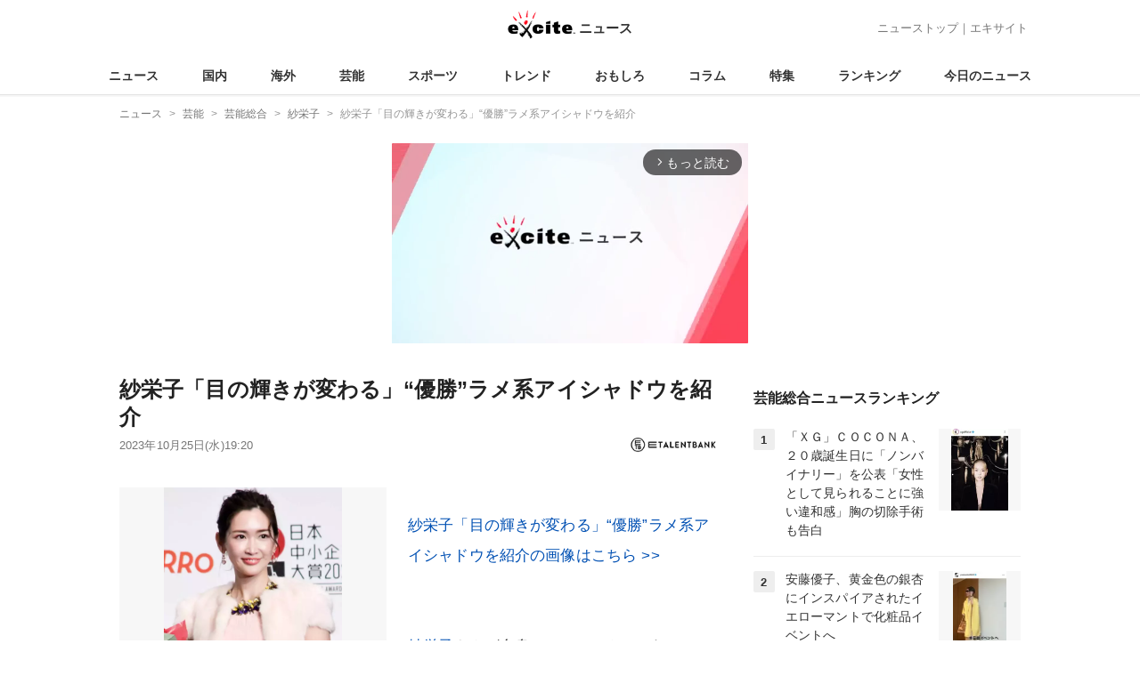

--- FILE ---
content_type: text/html; charset=UTF-8
request_url: https://www.excite.co.jp/news/article/E_talentbank_458745/
body_size: 27738
content:
<!DOCTYPE html>
<html lang="ja">
    <head>
        <meta charset="utf-8">
    <meta name="viewport" content="width=device-width">
<meta name="google-site-verification" content="REPvQprbgdR7hZqw1hpgcPQhLrwAoTScLLRLMp7-GGU" />
<link rel="apple-touch-icon" href="//s.eximg.jp/exnews/a/img/apple-touch-icon.png">
<link rel="icon" href="//s.eximg.jp/extop/img/lep.png" type="image/png">
<title>紗栄子「目の輝きが変わる」“優勝”ラメ系アイシャドウを紹介 (2023年10月25日) - エキサイトニュース</title>
    <meta name="description" content="紗栄子さんが自身のYouTubeチャンネルに『【購入品紹介】アットコスメの優勝コスメ発表』の動画を投稿。使用感のレビューを交えながら、購入したコスメを教えてくれました！中には紗栄子さんが使用感を褒める..."/>
    <meta name="keywords" content="紗栄子" />
    <meta name="news_keywords" content="紗栄子"/>
<link rel="canonical" href="https://www.excite.co.jp/news/article/E_talentbank_458745/"/>
    <meta name="exad" content="in_article" />
<meta name="referrer" content="origin" />
<meta property="fb:app_id" content="242604012520302" />
    <meta name="category" content="entertainment" />

    <meta name="rich-contents" content="3"/>

    <meta name="thumbnail" content="https://s.eximg.jp/exnews/feed/E_talentbank/50/E_talentbank_458745/E_talentbank_458745_1.jpg" />
        <meta property="og:title" content="紗栄子「目の輝きが変わる」“優勝”ラメ系アイシャドウを紹介 (2023年10月25日) - エキサイトニュース" />
    <meta property="og:description" content="紗栄子さんが自身のYouTubeチャンネルに『【購入品紹介】アットコスメの優勝コスメ発表』の動画を投稿。使用感のレビューを交えながら、購入したコスメを教えてくれました！中には紗栄子さんが使用感を褒める..." />
    <meta property="og:url" content="https://www.excite.co.jp/news/article/E_talentbank_458745/">
    <meta property="og:type" content="article" />
    <meta property="og:site_name" content="エキサイトニュース" />
            <meta property="og:image" content="https://s.eximg.jp/exnews/feed/E_talentbank/50/E_talentbank_458745/E_talentbank_458745_1.jpg" />
            <meta name="contents-type" content="news-text" >
    <meta name="contents-category" content="news-entertainment" >
    <meta name="contents-tag" content="news-WHOMEE news-フーミー news-紗栄子" >
        <meta name="twitter:card" content="summary_large_image"/>
    <meta name="twitter:site" content="@ExciteJapan"/>
    <meta name="twitter:title" content="紗栄子「目の輝きが変わる」“優勝”ラメ系アイシャドウを紹介 (2023年10月25日) - エキサイトニュース">
    <meta name="twitter:description" content="紗栄子さんが自身のYouTubeチャンネルに『【購入品紹介】アットコスメの優勝コスメ発表』の動画を投稿。使用感のレビューを交えながら、購入したコスメを教えてくれました！中には紗栄子さんが使用感を褒める...">
            <meta name="twitter:image" content="https://s.eximg.jp/exnews/feed/E_talentbank/50/E_talentbank_458745/E_talentbank_458745_1.jpg">
            <meta name="contents-current-page" content="1">
        <!-- Tagsmith, v1.0.0 -->
<script>
    (function(b,d){var e=[["test1",.05,.1],["test2",.15,.2],["test3",.25,.3],["test4",.35,.4],["test5",.45,.5],["test6",.533,.566,.599],["test7",.632,.665,.698],["test8",.732,.766,.8],["test9",.825,.85,.875,.9],["test10",.925,.95,.975,1]],g=function(){var c=parseFloat(localStorage.getItem("__tagsmith_ab_factor"));if(isNaN(c)||0>c||1<=c)c=Math.random(),localStorage.setItem("__tagsmith_ab_factor",c.toString());for(var a=0;a<e.length;a++)for(var k=e[a][0],f=1;f<e[a].length;f++)if(c<e[a][f])return k+"_"+
        (1===f?"con":"exp"+(f-1));return null}(),h={};b[d]=b[d]||{};b[d].userVariant=function(){return g};b[d].enable=function(c,a){if("all"===a)return!0;if(a.lastIndexOf("_con")+4===a.length||h[a])return!1;h[a]=c;return g===a};b[d].getLogger=function(c,a){return!1};b[d].__debug=function(){return{AB_CONF:e}};b.googletag=b.googletag||{cmd:[]};b.googletag.cmd.unshift(function(){g&&b.googletag.pubads().setTargeting("tagsmith_ab_variant",g)})})(window,"__tagsmith");
</script>
<!-- End Tagsmith -->
        <script>
    window.dataLayer = window.dataLayer || [];
    function gtag(){dataLayer.push(arguments);}
    gtag('js', new Date());

    var ga4Params = {"content_group2":"entertainment-topic","content_group3":"entertainment","content_group4":"E_talentbank"};
    gtag('config', 'G-5H14MZXLYX', ga4Params);
</script>
   
    <script async src="https://www.googletagmanager.com/gtag/js?id=UA-400370-108"></script>
    <script>
        window.dataLayer = window.dataLayer || [];
        function gtag(){dataLayer.push(arguments);}
        gtag('js', new Date());
                    gtag('set', {"content_group2":"entertainment-topic","content_group3":"entertainment","content_group4":"E_talentbank"});
                        gtag('config', 'UA-400370-108', {
            'custom_map': {
                'dimension3' : 'getNewsDate',
                'dimension4' : 'getNewsCode',
            },
            'getNewsDate' : '2023-10-25',
            'getNewsCode' : 'E_talentbank_458745',
        });
            </script>
        <!-- Google Tag Manager -->
<script>(function(w,d,s,l,i){w[l]=w[l]||[];w[l].push({'gtm.start':
new Date().getTime(),event:'gtm.js'});var f=d.getElementsByTagName(s)[0],
j=d.createElement(s),dl=l!='dataLayer'?'&l='+l:'';j.async=true;j.src=
'https://www.googletagmanager.com/gtm.js?id='+i+dl;f.parentNode.insertBefore(j,f);
})(window,document,'script','dataLayer','GTM-WMQ82P6');</script>
<!-- End Google Tag Manager -->

<!-- Google Tag Manager -->
<script>(function(w,d,s,l,i){w[l]=w[l]||[];w[l].push({'gtm.start':
            new Date().getTime(),event:'gtm.js'});var f=d.getElementsByTagName(s)[0],
        j=d.createElement(s),dl=l!='dataLayer'?'&l='+l:'';j.async=true;j.src=
        'https://www.googletagmanager.com/gtm.js?id='+i+dl;f.parentNode.insertBefore(j,f);
    })(window,document,'script','dataLayer','GTM-WW23MQQP');</script>
<!-- End Google Tag Manager -->
                <script type="text/javascript" async="async" src="//widgets.outbrain.com/outbrain.js"></script>
        <script type="text/javascript" charset="utf-8" async
            src="https://api.popin.cc/searchbox/excite_new_news.js"></script>
        <link rel="stylesheet" href="/news/css/app-pc.css?id=874c8781c371b3fc66e6">
        <script>var googletag=googletag||{};googletag.cmd=googletag.cmd||[];</script>

<script src="https://image.excite.co.jp/jp/ox/gpt/display/pc/news/pc_news_interstitial.js"></script>
    <script src="//image.excite.co.jp/jp/ox/gpt/pc_news.js"></script>
<style>
    .ad-aside-billboard {
        height: auto;
        min-height: 180px;
        margin: 10px 0;
        text-align: center;
        display: -webkit-flex;
        display: flex;
        flex-direction: column;
        justify-content: center;
        align-items: center;
    }
    .ad-aside-rectangle,
    .ad-aside-pc-billboard {
        min-height: 280px;
    }
    .ad-aside-pc-billboard {
        height: 250px;
        min-height: 250px;
        margin: 7px 0;
    }
    .ad-aside-infeed {
        min-height: 124px;
    }
    .ad-aside-rec,
    .ad-aside-inarticle {
        display: -webkit-flex;
        display: flex;
        -webkit-justify-content: space-evenly;
        justify-content: space-evenly;
        align-items: center;
        width: 100%;
        min-height: 280px;
    }
    .ad-aside-recommend-widget {
        min-height: 410px;
    }
    .col-1 .ad-aside-infeed,
    .col-2 .ad-aside-infeed {
        min-height: inherit;
        max-height: inherit;
    }
    .ad-aside-white-infeed {
        min-height: 85px;
        border-top: 1px solid #efefef;
    }
    .ad-aside-white-infeed + .ad-aside-white-infeed {
        border-top: none;
    }
    @media  screen and (min-width:480px){
        .ad-aside-white-infeed .gpt_pc_news_top_white_infeed {
            height: 124px;
        }
        .ad-aside-white-infeed .gpt_pc_news_white_infeed {
            height: 113px;
        }
    }
    #gpt_pc_news_footer_overlay {
        position: fixed;
        bottom: 0;
        left: 0;
        right: 0;
        z-index: 100;
        overflow: hidden;
        background-color: #fff;
        border-top: 1px solid #d6dee5;
        width: 100%;
        height: 90px;
    }
</style>
                <script src="https://unpkg.com/htmx.org@1.9.0"></script>
    </head>
    <body>
                        <header class="header">
    <div class="header-nav">
        <div class="logo-wrap">
                            
                <a href="https://www.excite.co.jp/news/"><span class="logo">エキサイト</span><span class="logo-sub">ニュース</span></a>
                    </div>
        <div class="nav-header">
            <a href="https://www.excite.co.jp/news/">ニューストップ</a>｜<a href="/">エキサイト</a>
        </div>
    </div>
    <nav class="global-nav">
        <ul>
                                                <li><a href="https://www.excite.co.jp/news/">ニュース</a></li>
                                                                <li><a href="https://www.excite.co.jp/news/domestic-topic/">国内</a></li>
                                                                <li><a href="https://www.excite.co.jp/news/world-topic/">海外</a></li>
                                                                <li><a href="https://www.excite.co.jp/news/entertainment-topic/">芸能</a></li>
                                                                <li><a href="https://www.excite.co.jp/news/sports-topic/">スポーツ</a></li>
                                                                <li><a href="https://www.excite.co.jp/news/trend-topic/">トレンド</a></li>
                                                                <li><a href="https://www.excite.co.jp/news/omoshiro-topic/">おもしろ</a></li>
                                                                <li><a href="https://www.excite.co.jp/news/column-topic/">コラム</a></li>
                                                                <li><a href="https://www.excite.co.jp/news/feature/">特集</a></li>
                                                                <li><a href="https://www.excite.co.jp/news/view-ranking/">ランキング</a></li>
                                                                <li><a href="https://www.excite.co.jp/news/today/">今日のニュース</a></li>
                                    </ul>
    </nav>
    </header>
        <!-- Google Tag Manager (noscript) -->
<noscript><iframe src="https://www.googletagmanager.com/ns.html?id=GTM-WMQ82P6"
height="0" width="0" style="display:none;visibility:hidden"></iframe></noscript>
<!-- End Google Tag Manager (noscript) -->

<!-- Google Tag Manager (noscript) -->
<noscript><iframe src="https://www.googletagmanager.com/ns.html?id=GTM-WW23MQQP"
                  height="0" width="0" style="display:none;visibility:hidden"></iframe></noscript>
<!-- End Google Tag Manager (noscript) -->
        <div class="contents">
            <nav class="breadcrumb" aria-label="breadcrumb">
    <ol class="breadcrumb-list" itemscope itemtype="http://schema.org/BreadcrumbList">
                                    <li itemprop="itemListElement" itemscope itemtype="http://schema.org/ListItem"><a itemprop="item" href="https://www.excite.co.jp/news/"><span itemprop="name">ニュース</span></a><meta itemprop="position" content="1"></li>
                                                            <li itemprop="itemListElement" itemscope itemtype="http://schema.org/ListItem"><a itemprop="item" href="https://www.excite.co.jp/news/entertainment-topic/"><span itemprop="name">芸能</span></a><meta itemprop="position" content="2"></li>
                                                            <li itemprop="itemListElement" itemscope itemtype="http://schema.org/ListItem"><a itemprop="item" href="https://www.excite.co.jp/news/entertainment/"><span itemprop="name">芸能総合</span></a><meta itemprop="position" content="3"></li>
                                                            <li itemprop="itemListElement" itemscope itemtype="http://schema.org/ListItem"><a itemprop="item" href="https://www.excite.co.jp/news/entertainment/tag/%E7%B4%97%E6%A0%84%E5%AD%90/"><span itemprop="name">紗栄子</span></a><meta itemprop="position" content="4"></li>
                                                                        <li itemprop="itemListElement" itemscope itemtype="http://schema.org/ListItem"><span itemprop="name">紗栄子「目の輝きが変わる」“優勝”ラメ系アイシャドウを紹介</span><meta itemprop="position" content="5"></li>
                        </ol>
</nav>
                        <div class="header-extra">
                                <div class="ad-aside-pc-billboard">
                <div id="gpt_pc_news_banner"></div>
                </div>
                            </div>
                        <div class="main-contents">
                <main>
                    
        <div class="article">
            <div class="article-header">
            <h1 class="article-title">紗栄子「目の輝きが変わる」“優勝”ラメ系アイシャドウを紹介</h1>
            <div class="article-info">
                                
                                            <a href="https://e-talentbank.co.jp/" target="_blank"
                            rel="noopener noreferrer"                            class="source-media">
                            
                            <img src="https://s.eximg.jp/exnews/logo/etb_logo_130.png" alt="イータレントバンク" class="source-logo" width="100" height="25">
                        </a>
                                                    <div class="article-status">
                    <div class="article-date">
                        
                                                <time datetime="2023-10-25T19:20:00+09:00" itemprop="datePublished">2023年10月25日(水)19:20</time>
                    </div>
                </div>
            </div>
                    </div>
        
                <div class="article-body">
            
                            <div class="box-img">
                    <figure class="article-img">
                                                    <div class="article-img__block">
                                <img src="//imgc.eximg.jp/i=https%253A%252F%252Fs.eximg.jp%252Fexnews%252Ffeed%252FE_talentbank%252F50%252FE_talentbank_458745%252FE_talentbank_458745_1.jpg,zoom=600,quality=70,type=webp" width="300" height="200" alt="紗栄子「目の輝きが変わる」“優勝”ラメ系アイシャドウを紹介" class="article-image"  />
                            </div>
                            <div class="img-caption"><span></span></div>
                                            </figure>
                </div>
            
            
            
            <div class="story ">
                <script src="/news/js/first-page-link.js" defer></script>
                                    <br /><p><div class="story-thumbnail-link__wrapper"><a class="story-thumbnail-link" target="_blank" href="//imgc.eximg.jp/i=https%253A%252F%252Fs.eximg.jp%252Fexnews%252Ffeed%252FE_talentbank%252F50%252FE_talentbank_458745%252FE_talentbank_458745_1.jpg,quality=70,type=jpg">紗栄子「目の輝きが変わる」“優勝”ラメ系アイシャドウを紹介の画像はこちら &gt;&gt;</a></div></p><br /><br /><p><a href="https://www.excite.co.jp/news/entertainment/tag/%E7%B4%97%E6%A0%84%E5%AD%90/" class="person_link" title="紗栄子に関するニュース">紗栄子</a>さんが自身のYouTubeチャンネルに『【購入品紹介】アットコスメの優勝コスメ発表』の動画を投稿。<br /><br />使用感のレビューを交えながら、購入したコスメを教えてくれました！<br />中には紗栄子さんが使用感を褒める優秀コスメも♪<br /></p><br /><br />■リップ＆チーク<p>動画内で紗栄子さんが紹介したのはこちら！</p><br /><br /><p>WHOMEE/シングルラメシャドウ　メリンダベージュ　税込1,430円（公式サイトより）</p><br /><br /><blockquote class="instagram-media" data-instgrm-permalink="https://www.instagram.com/p/CcABhg4p0Zg/?utm_source=ig_embedutm_campaign=loading" data-instgrm-version="14" style=" background:#FFF; border:0; border-radius:3px; box-shadow:0 0 1px 0 rgba(0,0,0,0.5),0 1px 10px 0 rgba(0,0,0,0.15); margin: 1px; max-width:540px; min-width:326px; padding:0; width:99.375%; width:-webkit-calc(100% - 2px); width:calc(100% - 2px);"> <a href="https://www.instagram.com/p/CcABhg4p0Zg/?utm_source=ig_embedutm_campaign=loading"  target="_blank"> </p><br /><br />この投稿をInstagramで見る<p></a></p><br /><br /><p ><a href="https://www.instagram.com/p/CcABhg4p0Zg/?utm_source=ig_embedutm_campaign=loading"  target="_blank">WHOMEE／BABYMEE公式(@whomeeigari)がシェアした投稿</a></p><br /><br /></blockquote><br /><br /><p>ゴールド系パールが入った、ベージュ系シングルアイシャドウ！</p><br /><br /><p>紗栄子さんはこちらについて「これ可愛くってさ」「このラメ、優勝！」とキラめきを絶賛。<br />その仕上がりは「目の輝きが変わる」と表現したほど！</p><br /><br /><p>また、紗子さんは「チップとこのブラシがついてるのも嬉しい」と付属ブラシがついている点も評価。<br />上まぶたはブラシ、目頭にはチップと塗る部位によって使い分けていると話していました。</p><br /><br />■動画もチェック<p>動画内では、スキンケアやコスメなど様々な購入品を紹介！<br />紗栄子さんなりの使用感をコメントしてくれています。<br />ぜひチェックしてみてくださいね♪</p><br /><br />
                
                
                
                
                                    </div>
        <div style="padding: 8px 0; font-weight: bold;">編集部おすすめ</div>
    <div class="ad-aside-white-infeed">
        <div class="gpt_pc_news_white_infeed"></div>
    </div>
    <div class="ad-aside-white-infeed">
        <div class="gpt_pc_news_white_infeed"></div>
    </div>
    <div class="ad-aside-white-infeed">
        <div class="gpt_pc_news_white_infeed"></div>
    </div>
    <div class="ad-aside-white-infeed">
        <div class="gpt_pc_news_white_infeed"></div>
    </div>
    <div class="ad-aside-white-infeed">
        <div class="gpt_pc_news_white_infeed"></div>
    </div>
        
        <div class="share">
            <ul class="sns-share">
        <li>
            <a href="https://twitter.com/share?count=horizontal&original_referer=https%3A%2F%2Fwww.excite.co.jp%2Fnews%2Farticle%2FE_talentbank_458745&text=%E7%B4%97%E6%A0%84%E5%AD%90%E3%80%8C%E7%9B%AE%E3%81%AE%E8%BC%9D%E3%81%8D%E3%81%8C%E5%A4%89%E3%82%8F%E3%82%8B%E3%80%8D%E2%80%9C%E5%84%AA%E5%8B%9D%E2%80%9D%E3%83%A9%E3%83%A1%E7%B3%BB%E3%82%A2%E3%82%A4%E3%82%B7%E3%83%A3%E3%83%89%E3%82%A6%E3%82%92%E7%B4%B9%E4%BB%8B%20%282023%E5%B9%B410%E6%9C%8825%E6%97%A5%29%20-%20%E3%82%A8%E3%82%AD%E3%82%B5%E3%82%A4%E3%83%88%E3%83%8B%E3%83%A5%E3%83%BC%E3%82%B9&url=https%3A%2F%2Fwww.excite.co.jp%2Fnews%2Farticle%2FE_talentbank_458745%2F&via=ExciteJapan"
                rel="noopener noreferrer"
                target="_blank"
                onclick="gtag('event', 'click', {'event_category': 'article_entertainment-topic', 'event_label': 'social-bottom-twitter', 'non_interaction': true});">
                <div class="share-button share-twitter"><span>Xでシェア</span></div>
            </a>
        </li>
        <li>
            <a href="https://www.facebook.com/sharer.php?u=https%3A%2F%2Fwww.excite.co.jp%2Fnews%2Farticle%2FE_talentbank_458745%2F"
                rel="noopener noreferrer"
                target="_blank"
                onclick="gtag('event', 'click', {'event_category': 'article_entertainment-topic', 'event_label': 'social-bottom-facebook', 'non_interaction': true});">
                <div class="share-button share-facebook"><span>Facebookでシェア</span></div>
            </a>
        </li>
    </ul>
        </div>

        
        
                <div id="gpt_pc_news_inread"></div>

        
        
        <div class="ad-aside-recommend-widget"></div>

        
                
            </div>
        
    <div class="ad-aside-rectangle">
        <div id="gpt_pc_news_article_wrap" class="ovh mt-m mb-m">
            <div class="fl">
                <div id="gpt_pc_news_article_left"></div>
            </div>
            <div class="fr">
                <div id="gpt_pc_news_article_right"></div>
            </div>
        </div>
    </div>



<aside class="article-external">
        <h2>記事提供社から（外部リンク）</h2>
        <ul class="text-list">
                                                <li onclick="gtag('event', 'click', {'event_category': 'article_entertainment-topic', 'event_label': 'external-list-1', 'non_interaction': true});"><a href="https://e-talentbank.co.jp/news/beauty/450993/" target="_blank">紗栄子「めっちゃ気持ちいいの」愛用のリンパマッサージアイテムを紹介</a></li>
                                                                <li onclick="gtag('event', 'click', {'event_category': 'article_entertainment-topic', 'event_label': 'external-list-2', 'non_interaction': true});"><a href="https://e-talentbank.co.jp/news/beauty/448570/" target="_blank">紗栄子“サウナに行く時は絶対持っていく”愛用の洗顔パウダーを紹介</a></li>
                                                                <li onclick="gtag('event', 'click', {'event_category': 'article_entertainment-topic', 'event_label': 'external-list-3', 'non_interaction': true});"><a href="https://e-talentbank.co.jp/news/beauty/447018/" target="_blank">紗栄子、2,000円以下！仕上がりに驚きのドラスト系プチプラコスメ</a></li>
                                                                <li onclick="gtag('event', 'click', {'event_category': 'article_entertainment-topic', 'event_label': 'external-list-4', 'non_interaction': true});"><a href="https://e-talentbank.co.jp/news/beauty/444471/" target="_blank">紗栄子、“本当に良い＆名品”1,500円以下のプチプラ愛用コスメ</a></li>
                                                                <li onclick="gtag('event', 'click', {'event_category': 'article_entertainment-topic', 'event_label': 'external-list-5', 'non_interaction': true});"><a href="https://e-talentbank.co.jp/news/beauty/442052/" target="_blank">紗栄子、“スタメン＆ベスコス”なドラストで買える愛用スキンケア</a></li>
                                    </ul>
        <a href="https://e-talentbank.co.jp/" class="tar"
            rel="noopener noreferrer"            target="_blank">
            <span class="source-link">イータレントバンク</span> 
        </a>
</aside>

    <a href="https://www.excite.co.jp/news/source/E_talentbank/" class="button primary-button">
        イータレントバンクの記事をもっと見る<span class="icon-arrow-right"></span>
    </a>
    
            <div
    hx-trigger="revealed"
    hx-swap="outerHTML"
    hx-get="/news/article/story-parts/api/?newsCode[]=Oricon_2423303&amp;newsCode[]=Daily_1370566420420919841&amp;newsCode[]=SmartFLASH_1370506732538037163&amp;"
    class="ex-loading"
    hx-target="#loading"
    hx-push-url="/news/article/Oricon_2423303/"
>
</div>
<div>
    <div id="loading" class="loading">
        <div class="htmx-indicator">
            <div class="bounce1"></div>
            <div class="bounce2"></div>
            <div class="bounce3"></div>
        </div>
    </div>
</div>
    

    
    <section class="article-topics">
    <h2 class="default-title">トピックス</h2>
    <div class="top-mainarea">
    
                        <input id="panel-1-ctrl" class="panel-radios" type="radio" name="tab-radios" onclick="gtag('event', 'click', {'event_category': 'article_entertainment-topic', 'event_label': 'topics-list-news-navi', 'non_interaction': true});">
                                <input id="panel-2-ctrl" class="panel-radios" type="radio" name="tab-radios" onclick="gtag('event', 'click', {'event_category': 'article_entertainment-topic', 'event_label': 'topics-list-domestic-topic-navi', 'non_interaction': true});">
                                <input id="panel-3-ctrl" class="panel-radios" type="radio" name="tab-radios" onclick="gtag('event', 'click', {'event_category': 'article_entertainment-topic', 'event_label': 'topics-list-world-topic-navi', 'non_interaction': true});">
                                <input id="panel-4-ctrl" class="panel-radios" type="radio" name="tab-radios" checked onclick="gtag('event', 'click', {'event_category': 'article_entertainment-topic', 'event_label': 'topics-list-entertainment-topic-navi', 'non_interaction': true});">
                                <input id="panel-5-ctrl" class="panel-radios" type="radio" name="tab-radios" onclick="gtag('event', 'click', {'event_category': 'article_entertainment-topic', 'event_label': 'topics-list-sports-topic-navi', 'non_interaction': true});">
                                <input id="panel-6-ctrl" class="panel-radios" type="radio" name="tab-radios" onclick="gtag('event', 'click', {'event_category': 'article_entertainment-topic', 'event_label': 'topics-list-trend-topic-navi', 'non_interaction': true});">
                                <input id="panel-7-ctrl" class="panel-radios" type="radio" name="tab-radios" onclick="gtag('event', 'click', {'event_category': 'article_entertainment-topic', 'event_label': 'topics-list-omoshiro-topic-navi', 'non_interaction': true});">
                                <input id="panel-8-ctrl" class="panel-radios" type="radio" name="tab-radios" onclick="gtag('event', 'click', {'event_category': 'article_entertainment-topic', 'event_label': 'topics-list-column-topic-navi', 'non_interaction': true});">
                                <input id="panel-9-ctrl" class="panel-radios" type="radio" name="tab-radios" onclick="gtag('event', 'click', {'event_category': 'article_entertainment-topic', 'event_label': 'topics-list-feature-navi', 'non_interaction': true});">
                    <nav class="top-nav">
            
            <ul id="tabs-list">
                                    <li id="li-for-panel-1"><label class="panel-label" for="panel-1-ctrl">ニュース</label></li>
                                    <li id="li-for-panel-2"><label class="panel-label" for="panel-2-ctrl">国内</label></li>
                                    <li id="li-for-panel-3"><label class="panel-label" for="panel-3-ctrl">海外</label></li>
                                    <li id="li-for-panel-4"><label class="panel-label" for="panel-4-ctrl">芸能</label></li>
                                    <li id="li-for-panel-5"><label class="panel-label" for="panel-5-ctrl">スポーツ</label></li>
                                    <li id="li-for-panel-6"><label class="panel-label" for="panel-6-ctrl">トレンド</label></li>
                                    <li id="li-for-panel-7"><label class="panel-label" for="panel-7-ctrl">おもしろ</label></li>
                                    <li id="li-for-panel-8"><label class="panel-label" for="panel-8-ctrl">コラム</label></li>
                                    <li id="li-for-panel-9"><label class="panel-label" for="panel-9-ctrl">特集・インタビュー</label></li>
                            </ul>
            <div onclick="gtag('event', 'click', {'event_category': 'article_entertainment-topic', 'event_label': 'topics-list-feature-nave-next', 'non_interaction': true});">
                <a class="move-button" onclick="switchTab()"><i></i></a>
            </div>
        </nav>
        <div id="panels">
            <div class="container">
                                                        <div id="panel-1" class="top-news">
                        
                                                    <div class="top-photo">
                                <a href="https://www.excite.co.jp/news/article/CNN_1370577669834195224/" onclick="gtag('event', 'click', {'event_category': 'article_entertainment-topic', 'event_label': 'topics-list-today-1', 'non_interaction': true});">
                                    <div class="thumb-img">
                                        <img src="//imgc.eximg.jp/i=https%253A%252F%252Fs.eximg.jp%252Fexnews%252Ffeed%252FCNN%252F5b%252FCNN_1370577669834195224%252FCNN_1370577669834195224_1.jpg,zoom=560x320,quality=100,type=webp" alt="英王室、毎年恒例のクリスマスカードを公開　キャサリン妃はクリスマスキャロルを主催" width="280" height="160" loading="lazy" />
                                        <p class="on-photo-text">英王室、毎年恒例のクリスマスカードを公開　キャサリン妃はクリスマスキャロルを主催</p>
                                    </div>
                                </a>
                            </div>
                                                <ul class="top-news-item">
                            
                                                            <li>
                                    <a href="https://www.excite.co.jp/news/article/CNN_1370577621263352585/" onclick="gtag('event', 'click', {'event_category': 'article_entertainment-topic', 'event_label': 'topics-list-today-2', 'non_interaction': true});" >
                                        トランプ氏 和平交渉懸念
                                                                                                                    </a>
                                </li>
                                                            <li>
                                    <a href="https://www.excite.co.jp/news/article/Jiji_3668399/" onclick="gtag('event', 'click', {'event_category': 'article_entertainment-topic', 'event_label': 'topics-list-today-3', 'non_interaction': true});" >
                                        GDP 年2.3%減修正
                                                                                                                    </a>
                                </li>
                                                            <li>
                                    <a href="https://www.excite.co.jp/news/article/Jiji_3668471/" onclick="gtag('event', 'click', {'event_category': 'article_entertainment-topic', 'event_label': 'topics-list-today-4', 'non_interaction': true});" >
                                        木原長官 中国措置語る
                                                                                                                    </a>
                                </li>
                                                            <li>
                                    <a href="https://www.excite.co.jp/news/article/Jiji_3668485/" onclick="gtag('event', 'click', {'event_category': 'article_entertainment-topic', 'event_label': 'topics-list-today-5', 'non_interaction': true});" >
                                        イスラエル ガザ和平語る
                                                                                                                    </a>
                                </li>
                                                            <li>
                                    <a href="https://www.excite.co.jp/news/article/Kyodo_1370576840852029523/" onclick="gtag('event', 'click', {'event_category': 'article_entertainment-topic', 'event_label': 'topics-list-today-6', 'non_interaction': true});" >
                                        元職員 傷害致死認める
                                                                                                                    </a>
                                </li>
                                                            <li>
                                    <a href="https://www.excite.co.jp/news/article/Kyodo_1370577214508007909/" onclick="gtag('event', 'click', {'event_category': 'article_entertainment-topic', 'event_label': 'topics-list-today-7', 'non_interaction': true});" >
                                        ケント氏 殿堂入り
                                                                                                                    </a>
                                </li>
                                                            <li>
                                    <a href="https://www.excite.co.jp/news/article/Kyodo_1370580385486062501/" onclick="gtag('event', 'click', {'event_category': 'article_entertainment-topic', 'event_label': 'topics-list-today-8', 'non_interaction': true});" >
                                        小野寺吟雲 SLS優勝
                                                                                                                    </a>
                                </li>
                                                            <li>
                                    <a href="https://www.excite.co.jp/news/article/ntv_1370578691414622762/" onclick="gtag('event', 'click', {'event_category': 'article_entertainment-topic', 'event_label': 'topics-list-today-9', 'non_interaction': true});" >
                                        田中将大 中学生を指導
                                                                                                                    </a>
                                </li>
                                                            <li>
                                    <a href="https://www.excite.co.jp/news/article/Oricon_2423372/" onclick="gtag('event', 'click', {'event_category': 'article_entertainment-topic', 'event_label': 'topics-list-today-10', 'non_interaction': true});" >
                                        BARBEE BOYS 4名で活動
                                                                                                                    </a>
                                </li>
                                                            <li>
                                    <a href="https://www.excite.co.jp/news/article/TBSNews_1370578688039501923/" onclick="gtag('event', 'click', {'event_category': 'article_entertainment-topic', 'event_label': 'topics-list-today-11', 'non_interaction': true});" >
                                        木原長官 中国に反論
                                                                                                                    </a>
                                </li>
                                                    </ul>
                    </div>
                                            <a class="button primary-button" href="https://www.excite.co.jp/news/today/" onclick="gtag('event', 'click', {'event_category': 'article_entertainment-topic', 'event_label': 'topics-list-today-more', 'non_interaction': true});">今日の主要ニュース<span class="icon-arrow-right"></span></a>
                                                                            <div id="panel-2" class="top-news">
                        
                                                    <div class="top-photo">
                                <a href="https://www.excite.co.jp/news/article/47NEWS_1360154874169196574/" onclick="gtag('event', 'click', {'event_category': 'article_entertainment-topic', 'event_label': 'topics-list-domestic-topic-1', 'non_interaction': true});">
                                    <div class="thumb-img">
                                        <img src="//imgc.eximg.jp/i=https%253A%252F%252Fs.eximg.jp%252Fexnews%252Ffeed%252F47NEWS%252F62%252F47NEWS_1360154874169196574%252F47NEWS_1360154874169196574_1.jpg,zoom=560x320,quality=100,type=webp" alt="恋人が複数、でも浮気じゃない。全員同意「ポリアモリー」とは 　　嫉妬しない？本当の愛を知らない？実践する人に聞く本当のところ" width="280" height="160" loading="lazy" />
                                        <p class="on-photo-text">恋人が複数、でも浮気じゃない。全員同意「ポリアモリー」とは 　　嫉妬しない？本当の愛を知らない？実践する人に聞く本当のところ</p>
                                    </div>
                                </a>
                            </div>
                                                <ul class="top-news-item">
                            
                                                            <li>
                                    <a href="https://www.excite.co.jp/news/article/Jiji_3668399/" onclick="gtag('event', 'click', {'event_category': 'article_entertainment-topic', 'event_label': 'topics-list-domestic-topic-2', 'non_interaction': true});" >
                                        実質GDP 年2.3%減に下方修正
                                                                                                                    </a>
                                </li>
                                                            <li>
                                    <a href="https://www.excite.co.jp/news/article/Jiji_3668450/" onclick="gtag('event', 'click', {'event_category': 'article_entertainment-topic', 'event_label': 'topics-list-domestic-topic-3', 'non_interaction': true});" >
                                        木原長官 中国主張に反論
                                                                                                                    </a>
                                </li>
                                                            <li>
                                    <a href="https://www.excite.co.jp/news/article/Jiji_3668454/" onclick="gtag('event', 'click', {'event_category': 'article_entertainment-topic', 'event_label': 'topics-list-domestic-topic-4', 'non_interaction': true});" >
                                        規正法改正案 審議優先へ
                                                                                                                    </a>
                                </li>
                                                            <li>
                                    <a href="https://www.excite.co.jp/news/article/Jiji_3668459/" onclick="gtag('event', 'click', {'event_category': 'article_entertainment-topic', 'event_label': 'topics-list-domestic-topic-5', 'non_interaction': true});" >
                                        清水尋也被告 大麻所持認める
                                                                                                                    </a>
                                </li>
                                                            <li>
                                    <a href="https://www.excite.co.jp/news/article/Jiji_3668468/" onclick="gtag('event', 'click', {'event_category': 'article_entertainment-topic', 'event_label': 'topics-list-domestic-topic-6', 'non_interaction': true});" >
                                        10月経常黒字2兆8335億円
                                                                                                                    </a>
                                </li>
                                                            <li>
                                    <a href="https://www.excite.co.jp/news/article/Jiji_3668471/" onclick="gtag('event', 'click', {'event_category': 'article_entertainment-topic', 'event_label': 'topics-list-domestic-topic-7', 'non_interaction': true});" >
                                        中国レアアース措置変化なし
                                                                                                                    </a>
                                </li>
                                                            <li>
                                    <a href="https://www.excite.co.jp/news/article/Kyodo_1370567903077073405/" onclick="gtag('event', 'click', {'event_category': 'article_entertainment-topic', 'event_label': 'topics-list-domestic-topic-8', 'non_interaction': true});" >
                                        真珠湾攻撃84年で追悼式
                                                                                                                    </a>
                                </li>
                                                            <li>
                                    <a href="https://www.excite.co.jp/news/article/Kyodo_1370573693188374673/" onclick="gtag('event', 'click', {'event_category': 'article_entertainment-topic', 'event_label': 'topics-list-domestic-topic-9', 'non_interaction': true});" >
                                        野党 献金規制を優先確認
                                                                                                                    </a>
                                </li>
                                                            <li>
                                    <a href="https://www.excite.co.jp/news/article/Kyodo_1370576123402044233/" onclick="gtag('event', 'click', {'event_category': 'article_entertainment-topic', 'event_label': 'topics-list-domestic-topic-10', 'non_interaction': true});" >
                                        タイ少女に性的サービス疑い
                                                                                                                    </a>
                                </li>
                                                            <li>
                                    <a href="https://www.excite.co.jp/news/article/TBSNews_1370578688039501923/" onclick="gtag('event', 'click', {'event_category': 'article_entertainment-topic', 'event_label': 'topics-list-domestic-topic-11', 'non_interaction': true});" >
                                        木原長官 中国機レーダー照射に反論
                                                                                                                    </a>
                                </li>
                                                    </ul>
                    </div>
                                            <a class="button primary-button" href="https://www.excite.co.jp/news/domestic-topic/" onclick="gtag('event', 'click', {'event_category': 'article_entertainment-topic', 'event_label': 'topics-list-domestic-topic-more', 'non_interaction': true});">国内の主要ニュース<span class="icon-arrow-right"></span></a>
                                                                            <div id="panel-3" class="top-news">
                        
                                                    <div class="top-photo">
                                <a href="https://www.excite.co.jp/news/article/FNN_1370568094374461747/" onclick="gtag('event', 'click', {'event_category': 'article_entertainment-topic', 'event_label': 'topics-list-world-topic-1', 'non_interaction': true});">
                                    <div class="thumb-img">
                                        <img src="//imgc.eximg.jp/i=https%253A%252F%252Fs.eximg.jp%252Fexnews%252Ffeed%252FFNN%252Fe4%252FFNN_1370568094374461747%252FFNN_1370568094374461747_1.jpg,zoom=560x320,quality=100,type=webp" alt="【速報】木原長官が中国側の主張に反論「自衛隊機が中国機の飛行を深刻に阻害との指摘はあたらない」レーダー照射めぐり" width="280" height="160" loading="lazy" />
                                        <p class="on-photo-text">【速報】木原長官が中国側の主張に反論「自衛隊機が中国機の飛行を深刻に阻害との指摘はあたらない」レーダー照射めぐり</p>
                                    </div>
                                </a>
                            </div>
                                                <ul class="top-news-item">
                            
                                                            <li>
                                    <a href="https://www.excite.co.jp/news/article/Jiji_3668434/" onclick="gtag('event', 'click', {'event_category': 'article_entertainment-topic', 'event_label': 'topics-list-world-topic-2', 'non_interaction': true});" >
                                        ハワイ島で火山噴火
                                                                                                                    </a>
                                </li>
                                                            <li>
                                    <a href="https://www.excite.co.jp/news/article/Jiji_3668485/" onclick="gtag('event', 'click', {'event_category': 'article_entertainment-topic', 'event_label': 'topics-list-world-topic-3', 'non_interaction': true});" >
                                        ガザ和平第2段階へ
                                                                                                                    </a>
                                </li>
                                                            <li>
                                    <a href="https://www.excite.co.jp/news/article/Kyodo_1370554819064447405/" onclick="gtag('event', 'click', {'event_category': 'article_entertainment-topic', 'event_label': 'topics-list-world-topic-4', 'non_interaction': true});" >
                                        香港 親中派独占へ
                                                                                                                    </a>
                                </li>
                                                            <li>
                                    <a href="https://www.excite.co.jp/news/article/Kyodo_1370575349909405946/" onclick="gtag('event', 'click', {'event_category': 'article_entertainment-topic', 'event_label': 'topics-list-world-topic-5', 'non_interaction': true});" >
                                        タイがカンボジア空爆
                                                                                                                    </a>
                                </li>
                                                            <li>
                                    <a href="https://www.excite.co.jp/news/article/TBSNews_1370568599192682774/" onclick="gtag('event', 'click', {'event_category': 'article_entertainment-topic', 'event_label': 'topics-list-world-topic-6', 'non_interaction': true});" >
                                        真珠湾攻撃84年 追悼式典
                                                                                                                    </a>
                                </li>
                                                    </ul>
                    </div>
                                            <a class="button primary-button" href="https://www.excite.co.jp/news/world-topic/" onclick="gtag('event', 'click', {'event_category': 'article_entertainment-topic', 'event_label': 'topics-list-world-topic-more', 'non_interaction': true});">海外の主要ニュース<span class="icon-arrow-right"></span></a>
                                                                            <div id="panel-4" class="top-news">
                        
                                                    <div class="top-photo">
                                <a href="https://www.excite.co.jp/news/article/Oricon_2422752/" onclick="gtag('event', 'click', {'event_category': 'article_entertainment-topic', 'event_label': 'topics-list-entertainment-topic-1', 'non_interaction': true});">
                                    <div class="thumb-img">
                                        <img src="//imgc.eximg.jp/i=https%253A%252F%252Fs.eximg.jp%252Fexnews%252Ffeed%252FOricon%252Fc2%252FOricon_2422752%252FOricon_2422752_1.jpg,zoom=560x320,quality=100,type=webp" alt="韓国ドラマ『スプリング･フィーバー』、Prime Videoで配信へ　アン・ボヒョン×イ・ジュビン出演のロマンティックコメディー" width="280" height="160" loading="lazy" />
                                        <p class="on-photo-text">韓国ドラマ『スプリング･フィーバー』、Prime Videoで配信へ　アン・ボヒョン×イ・ジュビン出演のロマンティックコメディー</p>
                                    </div>
                                </a>
                            </div>
                                                <ul class="top-news-item">
                            
                                                            <li>
                                    <a href="https://www.excite.co.jp/news/article/Oricon_2423134/" onclick="gtag('event', 'click', {'event_category': 'article_entertainment-topic', 'event_label': 'topics-list-entertainment-topic-2', 'non_interaction': true});" >
                                        アン・ボヒョン 撮影秘話語る
                                                                                                                    </a>
                                </li>
                                                            <li>
                                    <a href="https://www.excite.co.jp/news/article/Oricon_2423135/" onclick="gtag('event', 'click', {'event_category': 'article_entertainment-topic', 'event_label': 'topics-list-entertainment-topic-3', 'non_interaction': true});" >
                                        アン・ボヒョン 方言で演技語る
                                                                                                                    </a>
                                </li>
                                                            <li>
                                    <a href="https://www.excite.co.jp/news/article/Oricon_2423303/" onclick="gtag('event', 'click', {'event_category': 'article_entertainment-topic', 'event_label': 'topics-list-entertainment-topic-4', 'non_interaction': true});" >
                                        タイBL TELASA独占配信
                                                                                                                    </a>
                                </li>
                                                            <li>
                                    <a href="https://www.excite.co.jp/news/article/Oricon_2423352/" onclick="gtag('event', 'click', {'event_category': 'article_entertainment-topic', 'event_label': 'topics-list-entertainment-topic-5', 'non_interaction': true});" >
                                        新川優愛 15年ぶり母と再会
                                                                                                                    </a>
                                </li>
                                                            <li>
                                    <a href="https://www.excite.co.jp/news/article/Oricon_2423359/" onclick="gtag('event', 'click', {'event_category': 'article_entertainment-topic', 'event_label': 'topics-list-entertainment-topic-6', 'non_interaction': true});" >
                                        たけし THE MANZAI賞発表
                                                                                                                    </a>
                                </li>
                                                            <li>
                                    <a href="https://www.excite.co.jp/news/article/Oricon_2423364/" onclick="gtag('event', 'click', {'event_category': 'article_entertainment-topic', 'event_label': 'topics-list-entertainment-topic-7', 'non_interaction': true});" >
                                        山里亮太 DayDay.欠席
                                                                                                                    </a>
                                </li>
                                                            <li>
                                    <a href="https://www.excite.co.jp/news/article/Oricon_2423366/" onclick="gtag('event', 'click', {'event_category': 'article_entertainment-topic', 'event_label': 'topics-list-entertainment-topic-8', 'non_interaction': true});" >
                                        石原さとみ似 研修医が激バズ
                                                                                                                    </a>
                                </li>
                                                            <li>
                                    <a href="https://www.excite.co.jp/news/article/Oricon_2423367/" onclick="gtag('event', 'click', {'event_category': 'article_entertainment-topic', 'event_label': 'topics-list-entertainment-topic-9', 'non_interaction': true});" >
                                        ゆりやん 初監督作予告解禁
                                                                                                                    </a>
                                </li>
                                                            <li>
                                    <a href="https://www.excite.co.jp/news/article/Oricon_2423372/" onclick="gtag('event', 'click', {'event_category': 'article_entertainment-topic', 'event_label': 'topics-list-entertainment-topic-10', 'non_interaction': true});" >
                                        BARBEE BOYS 4名で活動継続
                                                                                                                    </a>
                                </li>
                                                            <li>
                                    <a href="https://www.excite.co.jp/news/article/SportsHochi_20251208_OHT1T51032/" onclick="gtag('event', 'click', {'event_category': 'article_entertainment-topic', 'event_label': 'topics-list-entertainment-topic-11', 'non_interaction': true});" >
                                        50歳から落語 鈴木さん優勝
                                                                                                                    </a>
                                </li>
                                                    </ul>
                    </div>
                                            <a class="button primary-button" href="https://www.excite.co.jp/news/entertainment-topic/" onclick="gtag('event', 'click', {'event_category': 'article_entertainment-topic', 'event_label': 'topics-list-entertainment-topic-more', 'non_interaction': true});">芸能の主要ニュース<span class="icon-arrow-right"></span></a>
                                                                            <div id="panel-5" class="top-news">
                        
                                                    <div class="top-photo">
                                <a href="https://www.excite.co.jp/news/article/Kyodo_1370577214508007909/" onclick="gtag('event', 'click', {'event_category': 'article_entertainment-topic', 'event_label': 'topics-list-sports-topic-1', 'non_interaction': true});">
                                    <div class="thumb-img">
                                        <img src="//imgc.eximg.jp/i=https%253A%252F%252Fs.eximg.jp%252Fexnews%252Ffeed%252FKyodo%252Faf%252FKyodo_1370577214508007909%252FKyodo_1370577214508007909_1.jpg,zoom=560x320,quality=100,type=webp" alt="時代別殿堂にジェフ・ケント氏　薬物疑惑のボンズ氏ら落選" width="280" height="160" loading="lazy" />
                                        <p class="on-photo-text">時代別殿堂にジェフ・ケント氏　薬物疑惑のボンズ氏ら落選</p>
                                    </div>
                                </a>
                            </div>
                                                <ul class="top-news-item">
                            
                                                            <li>
                                    <a href="https://www.excite.co.jp/news/article/Kyodo_1370580385486062501/" onclick="gtag('event', 'click', {'event_category': 'article_entertainment-topic', 'event_label': 'topics-list-sports-topic-2', 'non_interaction': true});" >
                                        小野寺吟雲が優勝 SLS
                                                                                                                    </a>
                                </li>
                                                            <li>
                                    <a href="https://www.excite.co.jp/news/article/ntv_1370578691414622762/" onclick="gtag('event', 'click', {'event_category': 'article_entertainment-topic', 'event_label': 'topics-list-sports-topic-3', 'non_interaction': true});" >
                                        田中将大 中学生6人指導
                                                                                                                    </a>
                                </li>
                                                            <li>
                                    <a href="https://www.excite.co.jp/news/article/SportsHochi_20251207_OHT1T51165/" onclick="gtag('event', 'click', {'event_category': 'article_entertainment-topic', 'event_label': 'topics-list-sports-topic-4', 'non_interaction': true});" >
                                        阪神JF センス光るアルバンヌ
                                                                                                                    </a>
                                </li>
                                                            <li>
                                    <a href="https://www.excite.co.jp/news/article/SportsHochi_20251207_OHT1T51170/" onclick="gtag('event', 'click', {'event_category': 'article_entertainment-topic', 'event_label': 'topics-list-sports-topic-5', 'non_interaction': true});" >
                                        阪神JF マーゴットラヴミーに注目
                                                                                                                    </a>
                                </li>
                                                            <li>
                                    <a href="https://www.excite.co.jp/news/article/SportsHochi_20251207_OHT1T51173/" onclick="gtag('event', 'click', {'event_category': 'article_entertainment-topic', 'event_label': 'topics-list-sports-topic-6', 'non_interaction': true});" >
                                        阪神JF 2連勝アルバンヌ期待
                                                                                                                    </a>
                                </li>
                                                            <li>
                                    <a href="https://www.excite.co.jp/news/article/SportsHochi_20251207_OHT1T51175/" onclick="gtag('event', 'click', {'event_category': 'article_entertainment-topic', 'event_label': 'topics-list-sports-topic-7', 'non_interaction': true});" >
                                        阪神JF ミツカネベネラに注目
                                                                                                                    </a>
                                </li>
                                                            <li>
                                    <a href="https://www.excite.co.jp/news/article/SportsHochi_20251208_OHT1T51026/" onclick="gtag('event', 'click', {'event_category': 'article_entertainment-topic', 'event_label': 'topics-list-sports-topic-8', 'non_interaction': true});" >
                                        ボンズ殿堂入らず ケント氏は殿堂入り
                                                                                                                    </a>
                                </li>
                                                            <li>
                                    <a href="https://www.excite.co.jp/news/article/SportsHochi_20251208_OHT1T51028/" onclick="gtag('event', 'click', {'event_category': 'article_entertainment-topic', 'event_label': 'topics-list-sports-topic-9', 'non_interaction': true});" >
                                        松山英樹 優勝で語る一問一答
                                                                                                                    </a>
                                </li>
                                                            <li>
                                    <a href="https://www.excite.co.jp/news/article/SportsHochi_20251208_OHT1T51030/" onclick="gtag('event', 'click', {'event_category': 'article_entertainment-topic', 'event_label': 'topics-list-sports-topic-10', 'non_interaction': true});" >
                                        DeNA入江 2450万増でサイン
                                                                                                                    </a>
                                </li>
                                                            <li>
                                    <a href="https://www.excite.co.jp/news/article/WebSportiva_109655/" onclick="gtag('event', 'click', {'event_category': 'article_entertainment-topic', 'event_label': 'topics-list-sports-topic-11', 'non_interaction': true});" >
                                        現役ドラフト候補 高木豊がピックアップ
                                                                                                                    </a>
                                </li>
                                                    </ul>
                    </div>
                                            <a class="button primary-button" href="https://www.excite.co.jp/news/sports-topic/" onclick="gtag('event', 'click', {'event_category': 'article_entertainment-topic', 'event_label': 'topics-list-sports-topic-more', 'non_interaction': true});">スポーツの主要ニュース<span class="icon-arrow-right"></span></a>
                                                                            <div id="panel-6" class="top-news">
                        
                                                    <div class="top-photo">
                                <a href="https://www.excite.co.jp/news/article/avwatch_1370569917223650098/" onclick="gtag('event', 'click', {'event_category': 'article_entertainment-topic', 'event_label': 'topics-list-trend-topic-1', 'non_interaction': true});">
                                    <div class="thumb-img">
                                        <img src="//imgc.eximg.jp/i=https%253A%252F%252Fs.eximg.jp%252Fexnews%252Ffeed%252Favwatch%252F76%252Favwatch_1370569917223650098%252Favwatch_1370569917223650098_1.jpg,zoom=560x320,quality=100,type=webp" alt="BLUESOUND、“片手で持てる3ch AVアンプ”「POWERNODE(N331)」。5.1ch拡張も可能" width="280" height="160" loading="lazy" />
                                        <p class="on-photo-text">BLUESOUND、“片手で持てる3ch AVアンプ”「POWERNODE(N331)」。5.1ch拡張も可能</p>
                                    </div>
                                </a>
                            </div>
                                                <ul class="top-news-item">
                            
                                                            <li>
                                    <a href="https://www.excite.co.jp/news/article/dc_watch_1370574432972915537/" onclick="gtag('event', 'click', {'event_category': 'article_entertainment-topic', 'event_label': 'topics-list-trend-topic-2', 'non_interaction': true});" >
                                        最短撮影距離短縮 フィルター発売
                                                                                                                    </a>
                                </li>
                                                            <li>
                                    <a href="https://www.excite.co.jp/news/article/game_watch_1370576444280340822/" onclick="gtag('event', 'click', {'event_category': 'article_entertainment-topic', 'event_label': 'topics-list-trend-topic-3', 'non_interaction': true});" >
                                        原神×デュオリンゴ コラボ開始
                                                                                                                    </a>
                                </li>
                                                            <li>
                                    <a href="https://www.excite.co.jp/news/article/game_watch_1370576500222804877/" onclick="gtag('event', 'click', {'event_category': 'article_entertainment-topic', 'event_label': 'topics-list-trend-topic-4', 'non_interaction': true});" >
                                        3COINS Switch2用アクセサリ発売
                                                                                                                    </a>
                                </li>
                                                            <li>
                                    <a href="https://www.excite.co.jp/news/article/Inside_174826/" onclick="gtag('event', 'click', {'event_category': 'article_entertainment-topic', 'event_label': 'topics-list-trend-topic-5', 'non_interaction': true});" >
                                        ギアス20周年 記念商品発表
                                                                                                                    </a>
                                </li>
                                                            <li>
                                    <a href="https://www.excite.co.jp/news/article/internet_watch_1370575392213319714/" onclick="gtag('event', 'click', {'event_category': 'article_entertainment-topic', 'event_label': 'topics-list-trend-topic-6', 'non_interaction': true});" >
                                        アイリス チューナーレステレビ安い
                                                                                                                    </a>
                                </li>
                                                            <li>
                                    <a href="https://www.excite.co.jp/news/article/pcwatch_1370565324210864324/" onclick="gtag('event', 'click', {'event_category': 'article_entertainment-topic', 'event_label': 'topics-list-trend-topic-7', 'non_interaction': true});" >
                                        Ryzen搭載ミニPC 5万円切り
                                                                                                                    </a>
                                </li>
                                                            <li>
                                    <a href="https://www.excite.co.jp/news/article/pcwatch_1370569128972551051/" onclick="gtag('event', 'click', {'event_category': 'article_entertainment-topic', 'event_label': 'topics-list-trend-topic-8', 'non_interaction': true});" >
                                        Anker電源 3万1千円引き
                                                                                                                    </a>
                                </li>
                                                            <li>
                                    <a href="https://www.excite.co.jp/news/article/pcwatch_1370576645783683303/" onclick="gtag('event', 'click', {'event_category': 'article_entertainment-topic', 'event_label': 'topics-list-trend-topic-9', 'non_interaction': true});" >
                                        6ポートUSBハブ 20%オフ
                                                                                                                    </a>
                                </li>
                                                            <li>
                                    <a href="https://www.excite.co.jp/news/article/pcwatch_1370580476348285308/" onclick="gtag('event', 'click', {'event_category': 'article_entertainment-topic', 'event_label': 'topics-list-trend-topic-10', 'non_interaction': true});" >
                                        ギガタンク複合機 最安値
                                                                                                                    </a>
                                </li>
                                                            <li>
                                    <a href="https://www.excite.co.jp/news/article/Ssnp_645157/" onclick="gtag('event', 'click', {'event_category': 'article_entertainment-topic', 'event_label': 'topics-list-trend-topic-11', 'non_interaction': true});" >
                                        病院給食 経営改善へ議論
                                                                                                                    </a>
                                </li>
                                                    </ul>
                    </div>
                                            <a class="button primary-button" href="https://www.excite.co.jp/news/trend-topic/" onclick="gtag('event', 'click', {'event_category': 'article_entertainment-topic', 'event_label': 'topics-list-trend-topic-more', 'non_interaction': true});">トレンドの主要ニュース<span class="icon-arrow-right"></span></a>
                                                                            <div id="panel-7" class="top-news">
                        
                                                    <div class="top-photo">
                                <a href="https://www.excite.co.jp/news/article/nekochan_cat43513/" onclick="gtag('event', 'click', {'event_category': 'article_entertainment-topic', 'event_label': 'topics-list-omoshiro-topic-1', 'non_interaction': true});">
                                    <div class="thumb-img">
                                        <img src="//imgc.eximg.jp/i=https%253A%252F%252Fs.eximg.jp%252Fexnews%252Ffeed%252Fnekochan%252Ff3%252Fnekochan_cat43513%252Fnekochan_cat43513_1.jpg,zoom=560x320,quality=100,type=webp" alt="『人間不信な猫』に絶対やってはいけないNG行為3つ　控えるべき理由から適切な接し方まで" width="280" height="160" loading="lazy" />
                                        <p class="on-photo-text">『人間不信な猫』に絶対やってはいけないNG行為3つ　控えるべき理由から適切な接し方まで</p>
                                    </div>
                                </a>
                            </div>
                                                <ul class="top-news-item">
                            
                                                            <li>
                                    <a href="https://www.excite.co.jp/news/article/nekochan_cat43611/" onclick="gtag('event', 'click', {'event_category': 'article_entertainment-topic', 'event_label': 'topics-list-omoshiro-topic-2', 'non_interaction': true});" >
                                        100均で買える 猫用品5選
                                                                                                                    </a>
                                </li>
                                                            <li>
                                    <a href="https://www.excite.co.jp/news/article/nekochan_cat43652/" onclick="gtag('event', 'click', {'event_category': 'article_entertainment-topic', 'event_label': 'topics-list-omoshiro-topic-3', 'non_interaction': true});" >
                                        葉っぱで魚買う猫 真偽はいかに
                                                                                                                    </a>
                                </li>
                                                            <li>
                                    <a href="https://www.excite.co.jp/news/article/nekochan_cat43865/" onclick="gtag('event', 'click', {'event_category': 'article_entertainment-topic', 'event_label': 'topics-list-omoshiro-topic-4', 'non_interaction': true});" >
                                        お風呂出ないママに サビ猫が文句
                                                                                                                    </a>
                                </li>
                                                            <li>
                                    <a href="https://www.excite.co.jp/news/article/nekochan_cat43876/" onclick="gtag('event', 'click', {'event_category': 'article_entertainment-topic', 'event_label': 'topics-list-omoshiro-topic-5', 'non_interaction': true});" >
                                        くりくりお目々の子猫 成長で貫禄
                                                                                                                    </a>
                                </li>
                                                            <li>
                                    <a href="https://www.excite.co.jp/news/article/nekochan_cat43881/" onclick="gtag('event', 'click', {'event_category': 'article_entertainment-topic', 'event_label': 'topics-list-omoshiro-topic-6', 'non_interaction': true});" >
                                        静かな茶トラ猫 超大作に驚愕
                                                                                                                    </a>
                                </li>
                                                            <li>
                                    <a href="https://www.excite.co.jp/news/article/wanchan_dog56607/" onclick="gtag('event', 'click', {'event_category': 'article_entertainment-topic', 'event_label': 'topics-list-omoshiro-topic-7', 'non_interaction': true});" >
                                        犬は時間の感覚 あるのか解説
                                                                                                                    </a>
                                </li>
                                                            <li>
                                    <a href="https://www.excite.co.jp/news/article/wanchan_dog56661/" onclick="gtag('event', 'click', {'event_category': 'article_entertainment-topic', 'event_label': 'topics-list-omoshiro-topic-8', 'non_interaction': true});" >
                                        犬にNGな 冬の食べ物4選
                                                                                                                    </a>
                                </li>
                                                            <li>
                                    <a href="https://www.excite.co.jp/news/article/wanchan_dog56969/" onclick="gtag('event', 'click', {'event_category': 'article_entertainment-topic', 'event_label': 'topics-list-omoshiro-topic-9', 'non_interaction': true});" >
                                        昼寝の男の子に 大型犬が優しく
                                                                                                                    </a>
                                </li>
                                                            <li>
                                    <a href="https://www.excite.co.jp/news/article/wanchan_dog56970/" onclick="gtag('event', 'click', {'event_category': 'article_entertainment-topic', 'event_label': 'topics-list-omoshiro-topic-10', 'non_interaction': true});" >
                                        たれ耳子犬が 別の動物に変化
                                                                                                                    </a>
                                </li>
                                                            <li>
                                    <a href="https://www.excite.co.jp/news/article/wanchan_dog57008/" onclick="gtag('event', 'click', {'event_category': 'article_entertainment-topic', 'event_label': 'topics-list-omoshiro-topic-11', 'non_interaction': true});" >
                                        犬の寝床を 猫が奪い哀愁漂う
                                                                                                                    </a>
                                </li>
                                                    </ul>
                    </div>
                                            <a class="button primary-button" href="https://www.excite.co.jp/news/omoshiro-topic/" onclick="gtag('event', 'click', {'event_category': 'article_entertainment-topic', 'event_label': 'topics-list-omoshiro-topic-more', 'non_interaction': true});">おもしろの主要ニュース<span class="icon-arrow-right"></span></a>
                                                                            <div id="panel-8" class="top-news">
                        
                                                    <div class="top-photo">
                                <a href="https://www.excite.co.jp/news/article/Allabout_105737/" onclick="gtag('event', 'click', {'event_category': 'article_entertainment-topic', 'event_label': 'topics-list-column-topic-1', 'non_interaction': true});">
                                    <div class="thumb-img">
                                        <img src="//imgc.eximg.jp/i=https%253A%252F%252Fs.eximg.jp%252Fexnews%252Ffeed%252FAllabout%252F9a%252FAllabout_105737%252FAllabout_105737_1.jpg,zoom=560x320,quality=100,type=webp" alt="特産品が楽しめると思う「福岡県の道の駅」ランキング！ 2位「むなかた」、1位は？ 【2025年調査】" width="280" height="160" loading="lazy" />
                                        <p class="on-photo-text">特産品が楽しめると思う「福岡県の道の駅」ランキング！ 2位「むなかた」、1位は？ 【2025年調査】</p>
                                    </div>
                                </a>
                            </div>
                                                <ul class="top-news-item">
                            
                                                            <li>
                                    <a href="https://www.excite.co.jp/news/article/Joshispa_1383852/" onclick="gtag('event', 'click', {'event_category': 'article_entertainment-topic', 'event_label': 'topics-list-column-topic-2', 'non_interaction': true});" >
                                        一周忌でオリジナルTシャツ
                                                                                                                    </a>
                                </li>
                                                            <li>
                                    <a href="https://www.excite.co.jp/news/article/Joshispa_1391231/" onclick="gtag('event', 'click', {'event_category': 'article_entertainment-topic', 'event_label': 'topics-list-column-topic-3', 'non_interaction': true});" >
                                        ジェーン・スー スピリチュアル
                                                                                                                    </a>
                                </li>
                                                            <li>
                                    <a href="https://www.excite.co.jp/news/article/Joshispa_1392272/" onclick="gtag('event', 'click', {'event_category': 'article_entertainment-topic', 'event_label': 'topics-list-column-topic-4', 'non_interaction': true});" >
                                        長生きみそ汁で老けない人に
                                                                                                                    </a>
                                </li>
                                                            <li>
                                    <a href="https://www.excite.co.jp/news/article/Oricon_2423335/" onclick="gtag('event', 'click', {'event_category': 'article_entertainment-topic', 'event_label': 'topics-list-column-topic-5', 'non_interaction': true});" >
                                        森永乳業 離乳食に再参入
                                                                                                                    </a>
                                </li>
                                                            <li>
                                    <a href="https://www.excite.co.jp/news/article/Spa_2132415/" onclick="gtag('event', 'click', {'event_category': 'article_entertainment-topic', 'event_label': 'topics-list-column-topic-6', 'non_interaction': true});" >
                                        江本孟紀 球場イベントに苦言
                                                                                                                    </a>
                                </li>
                                                            <li>
                                    <a href="https://www.excite.co.jp/news/article/Spa_2132597/" onclick="gtag('event', 'click', {'event_category': 'article_entertainment-topic', 'event_label': 'topics-list-column-topic-7', 'non_interaction': true});" >
                                        25歳女性 映画配給会社起業
                                                                                                                    </a>
                                </li>
                                                            <li>
                                    <a href="https://www.excite.co.jp/news/article/Spa_2132751/" onclick="gtag('event', 'click', {'event_category': 'article_entertainment-topic', 'event_label': 'topics-list-column-topic-8', 'non_interaction': true});" >
                                        岩手でツキノワグマに襲撃
                                                                                                                    </a>
                                </li>
                                                            <li>
                                    <a href="https://www.excite.co.jp/news/article/Spa_2133265/" onclick="gtag('event', 'click', {'event_category': 'article_entertainment-topic', 'event_label': 'topics-list-column-topic-9', 'non_interaction': true});" >
                                        闇民泊を合法的に追い出す方法
                                                                                                                    </a>
                                </li>
                                                            <li>
                                    <a href="https://www.excite.co.jp/news/article/Spa_2133339/" onclick="gtag('event', 'click', {'event_category': 'article_entertainment-topic', 'event_label': 'topics-list-column-topic-10', 'non_interaction': true});" >
                                        電車内 白人男性の一言に拍手
                                                                                                                    </a>
                                </li>
                                                            <li>
                                    <a href="https://www.excite.co.jp/news/article/Spa_2133341/" onclick="gtag('event', 'click', {'event_category': 'article_entertainment-topic', 'event_label': 'topics-list-column-topic-11', 'non_interaction': true});" >
                                        ハイブリッド車 おすすめしない
                                                                                                                    </a>
                                </li>
                                                    </ul>
                    </div>
                                            <a class="button primary-button" href="https://www.excite.co.jp/news/column-topic/" onclick="gtag('event', 'click', {'event_category': 'article_entertainment-topic', 'event_label': 'topics-list-column-topic-more', 'non_interaction': true});">コラムの主要ニュース<span class="icon-arrow-right"></span></a>
                                                                            <div id="panel-9" class="top-news">
                        
                                                    <div class="top-photo">
                                <a href="https://www.excite.co.jp/news/special/special_manga_hirokiscase/" onclick="gtag('event', 'click', {'event_category': 'article_entertainment-topic', 'event_label': 'topics-list-feature-1', 'non_interaction': true});">
                                    <div class="thumb-img">
                                        <img src="//imgc.eximg.jp/i=https%253A%252F%252Fs.eximg.jp%252Fexnews%252Flogo%252Fhirokiscase.jpg,zoom=560x320,quality=100,type=webp" alt="漫画「モラハラ夫図鑑＜宏樹の…" width="280" height="160" loading="lazy" />
                                        <p class="on-photo-text">漫画「モラハラ夫図鑑＜宏樹の…</p>
                                    </div>
                                </a>
                            </div>
                                                <ul class="top-news-item">
                            
                                                            <li>
                                    <a href="https://www.excite.co.jp/news/special/special_manga_grave/" onclick="gtag('event', 'click', {'event_category': 'article_entertainment-topic', 'event_label': 'topics-list-feature-2', 'non_interaction': true});" >
                                        漫画「一緒のお墓に入ろっか！…
                                                                                                                    </a>
                                </li>
                                                            <li>
                                    <a href="https://www.excite.co.jp/news/special/special_manga_kyuryohoshii/" onclick="gtag('event', 'click', {'event_category': 'article_entertainment-topic', 'event_label': 'topics-list-feature-3', 'non_interaction': true});" >
                                        漫画「家事にも給料がほしい」…
                                                                                                                    </a>
                                </li>
                                                            <li>
                                    <a href="https://www.excite.co.jp/news/special/special_manga_kannoke/" onclick="gtag('event', 'click', {'event_category': 'article_entertainment-topic', 'event_label': 'topics-list-feature-4', 'non_interaction': true});" >
                                        漫画「実家に棺桶が運ばれてき…
                                                                                                                    </a>
                                </li>
                                                            <li>
                                    <a href="https://www.excite.co.jp/news/special/special_manga_jealousy/" onclick="gtag('event', 'click', {'event_category': 'article_entertainment-topic', 'event_label': 'topics-list-feature-5', 'non_interaction': true});" >
                                        漫画「義姉と夫の相続トラブル…
                                                                                                                    </a>
                                </li>
                                                            <li>
                                    <a href="https://www.excite.co.jp/news/special/special_manga_ignored/" onclick="gtag('event', 'click', {'event_category': 'article_entertainment-topic', 'event_label': 'topics-list-feature-6', 'non_interaction': true});" >
                                        漫画「夫と義家族に無視される…
                                                                                                                    </a>
                                </li>
                                                            <li>
                                    <a href="https://www.excite.co.jp/news/special/special_manga_mamatomonerau/" onclick="gtag('event', 'click', {'event_category': 'article_entertainment-topic', 'event_label': 'topics-list-feature-7', 'non_interaction': true});" >
                                        漫画「いつまでもお姫様気分な…
                                                                                                                    </a>
                                </li>
                                                            <li>
                                    <a href="https://www.excite.co.jp/news/special/special_manga_dokonidemo/" onclick="gtag('event', 'click', {'event_category': 'article_entertainment-topic', 'event_label': 'topics-list-feature-8', 'non_interaction': true});" >
                                        漫画「私のママ友付き合い事情…
                                                                                                                    </a>
                                </li>
                                                            <li>
                                    <a href="https://www.excite.co.jp/news/special/special_manga_yatterutsumori/" onclick="gtag('event', 'click', {'event_category': 'article_entertainment-topic', 'event_label': 'topics-list-feature-9', 'non_interaction': true});" >
                                        漫画「夫婦の危機＜やってるつ…
                                                                                                                    </a>
                                </li>
                                                            <li>
                                    <a href="https://www.excite.co.jp/news/special/special_manga_gooddad/" onclick="gtag('event', 'click', {'event_category': 'article_entertainment-topic', 'event_label': 'topics-list-feature-10', 'non_interaction': true});" >
                                        漫画「ボクは良いパパ・良い夫…
                                                                                                                    </a>
                                </li>
                                                            <li>
                                    <a href="https://www.excite.co.jp/news/special/special_manga_nottori/" onclick="gtag('event', 'click', {'event_category': 'article_entertainment-topic', 'event_label': 'topics-list-feature-11', 'non_interaction': true});" >
                                        漫画「義父母がシンドイんです…
                                                                                                                    </a>
                                </li>
                                                    </ul>
                    </div>
                                            <a class="button primary-button" href="https://www.excite.co.jp/news/feature/" onclick="gtag('event', 'click', {'event_category': 'article_entertainment-topic', 'event_label': 'topics-list-feature-more', 'non_interaction': true});">特集・インタビューの主要ニュース<span class="icon-arrow-right"></span></a>
                                                </div>
        </div>
    </div>
</section>

    
    
    <section class="list-related">
            <h2 class="default-title">もっと読む</h2>
            <ul class="list">
                                    <li class="list-item">
                        <a href="https://www.excite.co.jp/news/article/Oricon_2423303/" class="list-a">
                                                            <div class="list-img">
                                    <img src="//imgc.eximg.jp/i=https%253A%252F%252Fs.eximg.jp%252Fexnews%252Ffeed%252FOricon%252F81%252FOricon_2423303%252FOricon_2423303_1_s.jpg,zoom=360x220,quality=100,type=webp"
                                        width="154" height="92"
                                        alt="タイBLドラマ『Let Me Into Your Heart』TELASAで12月17日より独占配信　タイ芸能界の舞台裏が描かれる話題作"
                                        loading="lazy">
                                </div>
                                                        <div class="list-body">
                                <p class="title">
                                    タイBLドラマ『Let Me Into Your Heart』TELASAで12月17日より独占配信　タイ芸能界の舞台裏が描かれる話題作
                                </p>
                                <div class="list-related__status">
                                    <time datetime="2025-12-08T10:30:00+09:00" class="parts parts-day">
                                        2025-12-08 10:30
                                    </time>
                                    <span class="list-related__summary">
                                        タイドラマ『LetMeIntoYourHeart』（全10話）が、17日よりTELASAで本編よりも長いUncut版で独占配信される。タイの芸能界を舞台に大衆演劇“リケー”の世界が描かれるBLドラマで...
                                    </span>
                                </div>
                            </div>
                        </a>
                    </li>
                                    <li class="list-item">
                        <a href="https://www.excite.co.jp/news/article/Daily_1370566420420919841/" class="list-a">
                                                            <div class="list-img">
                                    <img src="//imgc.eximg.jp/i=https%253A%252F%252Fs.eximg.jp%252Fexnews%252Ffeed%252FDaily%252F5b%252FDaily_1370566420420919841%252FDaily_1370566420420919841_1_s.jpg,zoom=360x220,quality=100,type=webp"
                                        width="154" height="92"
                                        alt="佐藤優樹　カレンダーは異例の50ページ　北海道で撮影「数字に縛られたくない日」も必見"
                                        loading="lazy">
                                </div>
                                                        <div class="list-body">
                                <p class="title">
                                    佐藤優樹　カレンダーは異例の50ページ　北海道で撮影「数字に縛られたくない日」も必見
                                </p>
                                <div class="list-related__status">
                                    <time datetime="2025-12-08T10:01:00+09:00" class="parts parts-day">
                                        2025-12-08 10:01
                                    </time>
                                    <span class="list-related__summary">
                                        元モーニング娘。の佐藤優樹（26）が10月22日に1stソロアルバム「now rise」を発売した。...
                                    </span>
                                </div>
                            </div>
                        </a>
                    </li>
                                    <li class="list-item">
                        <a href="https://www.excite.co.jp/news/article/SmartFLASH_1370506732538037163/" class="list-a">
                                                            <div class="list-img">
                                    <img src="//imgc.eximg.jp/i=https%253A%252F%252Fs.eximg.jp%252Fexnews%252Ffeed%252FSmartFLASH%252F1b%252FSmartFLASH_1370506732538037163%252FSmartFLASH_1370506732538037163_1_s.jpg,zoom=360x220,quality=100,type=webp"
                                        width="154" height="92"
                                        alt="「なんで俺が水着なんだ？」故・橋幸夫さん、ものまねする清水アキラにぼやくも「俺も一回、同じ格好で…」と冗談"
                                        loading="lazy">
                                </div>
                                                        <div class="list-body">
                                <p class="title">
                                    「なんで俺が水着なんだ？」故・橋幸夫さん、ものまねする清水アキラにぼやくも「俺も一回、同じ格好で…」と冗談
                                </p>
                                <div class="list-related__status">
                                    <time datetime="2025-12-08T06:04:00+09:00" class="parts parts-day">
                                        2025-12-08 06:04
                                    </time>
                                    <span class="list-related__summary">
                                        2025年9月4日、惜しくも亡くなった歌手の橋幸夫さん（82歳没）。そのものまねをレパートリーとし、...
                                    </span>
                                </div>
                            </div>
                        </a>
                    </li>
                                <li class="list-item">
    <div class='ad-aside-infeed'>
        <div class="gpt_pc_news_article_infeed"></div>
    </div>
</li>

                            </ul>
                    </section>
    
            <section class="list-related">
            <h2 class="default-title">「紗栄子」に関する記事</h2>
            <ul class="list">
                                    <li class="list-item">
                        <a href="https://www.excite.co.jp/news/article/Daily_1368566126494417098/" class="list-a">
                                                            <div class="list-img">
                                    <img src="//imgc.eximg.jp/i=https%253A%252F%252Fs.eximg.jp%252Fexnews%252Ffeed%252FDaily%252F44%252FDaily_1368566126494417098%252FDaily_1368566126494417098_1_s.jpg,zoom=360x220,quality=100,type=webp"
                                        width="154" height="92"
                                        alt="紗栄子「運命♥」エルメスで爆買い→「領収書見て震えた」桜色バッグなどずらり　カゴバスケットの値段も衝撃「ちょっとやらかしたなー」"
                                        loading="lazy">
                                </div>
                                                        <div class="list-body">
                                <p class="title">
                                    紗栄子「運命♥」エルメスで爆買い→「領収書見て震えた」桜色バッグなどずらり　カゴバスケットの値段も衝撃「ちょっとやらかしたなー」
                                </p>
                                <div class="list-related__status">
                                    <time datetime="2025-12-02T21:35:00+09:00" class="parts parts-day">
                                        2025-12-02 21:35
                                    </time>
                                    <span class="list-related__summary">
                                        タレントで実業家の紗栄子が2日、YouTube「Sae Channel」に新規動画を投稿。エルメスで...
                                    </span>
                                </div>
                            </div>
                        </a>
                    </li>
                                    <li class="list-item">
                        <a href="https://www.excite.co.jp/news/article/E_talentbank_609623/" class="list-a">
                                                            <div class="list-img">
                                    <img src="//imgc.eximg.jp/i=https%253A%252F%252Fs.eximg.jp%252Fexnews%252Ffeed%252FE_talentbank%252F65%252FE_talentbank_609623%252FE_talentbank_609623_1_s.jpg,zoom=360x220,quality=100,type=webp"
                                        width="154" height="92"
                                        alt="紗栄子「びっくりする」朝夜どちらも！メイク前でも高保湿を叶える“万能”クリーム"
                                        loading="lazy">
                                </div>
                                                        <div class="list-body">
                                <p class="title">
                                    紗栄子「びっくりする」朝夜どちらも！メイク前でも高保湿を叶える“万能”クリーム
                                </p>
                                <div class="list-related__status">
                                    <time datetime="2025-12-02T19:20:00+09:00" class="parts parts-day">
                                        2025-12-02 19:20
                                    </time>
                                    <span class="list-related__summary">
                                        紗栄子さんが自身のYouTubeチャンネルに『【Qoo10メガ割】2025年ラストのメガ割！みんな何買う！？』の動画を投稿。様々なコスメについてトーク！提供を受けての内容ではありましたが、紗栄子さんな...
                                    </span>
                                </div>
                            </div>
                        </a>
                    </li>
                                    <li class="list-item">
                        <a href="https://www.excite.co.jp/news/article/E_talentbank_609238/" class="list-a">
                                                            <div class="list-img">
                                    <img src="//imgc.eximg.jp/i=https%253A%252F%252Fs.eximg.jp%252Fexnews%252Ffeed%252FE_talentbank%252F21%252FE_talentbank_609238%252FE_talentbank_609238_1_s.jpg,zoom=360x220,quality=100,type=webp"
                                        width="154" height="92"
                                        alt="紗栄子「すごい万能」メイク後の乾燥対策にも！いつでも使える愛用保湿ミスト"
                                        loading="lazy">
                                </div>
                                                        <div class="list-body">
                                <p class="title">
                                    紗栄子「すごい万能」メイク後の乾燥対策にも！いつでも使える愛用保湿ミスト
                                </p>
                                <div class="list-related__status">
                                    <time datetime="2025-11-28T19:30:00+09:00" class="parts parts-day">
                                        2025-11-28 19:30
                                    </time>
                                    <span class="list-related__summary">
                                        紗栄子さんが自身のYouTubeチャンネルに『【Qoo10メガ割】2025年ラストのメガ割！みんな何買う！？』の動画を投稿。様々なコスメについてトーク！通販サイトの提供を受けてのものではありましたが、...
                                    </span>
                                </div>
                            </div>
                        </a>
                    </li>
                                <li class="list-item">
    <div class='ad-aside-infeed'>
        <div class="gpt_pc_news_article_infeed"></div>
    </div>
</li>

                            </ul>
                            <a href="https://www.excite.co.jp/news/entertainment/tag/%E7%B4%97%E6%A0%84%E5%AD%90/"
                    class="button primary-button">「紗栄子」に関する記事をもっと見る
                    <span
                        class="icon-arrow-right"></span></a>
                    </section>
    
            <section class="list-related">
            <h2 class="default-title">次に読みたい「紗栄子」の記事</h2>
            <ul class="list">
                                    <li class="list-item">
                        <a href="https://www.excite.co.jp/news/article/E_talentbank_608073/" class="list-a">
                                                            <div class="list-img">
                                    <img src="//imgc.eximg.jp/i=https%253A%252F%252Fs.eximg.jp%252Fexnews%252Ffeed%252FE_talentbank%252Ffe%252FE_talentbank_608073%252FE_talentbank_608073_1_s.jpg,zoom=360x220,quality=100,type=webp"
                                        width="154" height="92"
                                        alt="紗栄子も性能に驚き！“ひと息で膨らむ”ネックピロー「すごいんだけど」「買おう！」"
                                        loading="lazy">
                                </div>
                                                        <div class="list-body">
                                <p class="title">
                                    紗栄子も性能に驚き！“ひと息で膨らむ”ネックピロー「すごいんだけど」「買おう！」
                                </p>
                                <div class="list-related__status">
                                    <time datetime="2025-11-26T19:45:00+09:00" class="parts parts-day">
                                        2025-11-26 19:45
                                    </time>
                                    <span class="list-related__summary">
                                        紗栄子さんが、自身のYouTubeチャンネルに『【ロフト】消臭グッズを愛犬のトイレで試してみたww』という動画を投稿。生活雑貨の専門店【ロフト】でお買い物する様子を公開してくれました。今回は、紗栄子さ...
                                    </span>
                                </div>
                            </div>
                        </a>
                    </li>
                                    <li class="list-item">
                        <a href="https://www.excite.co.jp/news/article/E_talentbank_608887/" class="list-a">
                                                            <div class="list-img">
                                    <img src="//imgc.eximg.jp/i=https%253A%252F%252Fs.eximg.jp%252Fexnews%252Ffeed%252FE_talentbank%252F7d%252FE_talentbank_608887%252FE_talentbank_608887_1_s.jpg,zoom=360x220,quality=100,type=webp"
                                        width="154" height="92"
                                        alt="紗栄子「今日のリップ」濃いめ発色！愛用のリップグロスを紹介"
                                        loading="lazy">
                                </div>
                                                        <div class="list-body">
                                <p class="title">
                                    紗栄子「今日のリップ」濃いめ発色！愛用のリップグロスを紹介
                                </p>
                                <div class="list-related__status">
                                    <time datetime="2025-11-25T19:20:00+09:00" class="parts parts-day">
                                        2025-11-25 19:20
                                    </time>
                                    <span class="list-related__summary">
                                        紗栄子さんが自身のTikTokチャンネルにお気に入りアイテムを紹介する動画を投稿。愛用のリップなども紹介してくれました！■リップ動画内に登場したのはこちら！GUCCI/グロスアレーヴルリップグロス50...
                                    </span>
                                </div>
                            </div>
                        </a>
                    </li>
                                    <li class="list-item">
                        <a href="https://www.excite.co.jp/news/article/I1763954749960/" class="list-a">
                                                            <div class="list-img">
                                    <img src="//imgc.eximg.jp/i=https%253A%252F%252Fs.eximg.jp%252Fexnews%252Ffeed%252FExcite_media%252F32%252FI1763954749960%252FI1763954749960_0f87_1_s.jpg,zoom=360x220,quality=100,type=webp"
                                        width="154" height="92"
                                        alt="川口葵、結婚式での父親との温かいエピソードを投稿　7月に格闘家の武尊と結婚"
                                        loading="lazy">
                                </div>
                                                        <div class="list-body">
                                <p class="title">
                                    川口葵、結婚式での父親との温かいエピソードを投稿　7月に格闘家の武尊と結婚
                                </p>
                                <div class="list-related__status">
                                    <time datetime="2025-11-24T12:30:00+09:00" class="parts parts-day">
                                        2025-11-24 12:30
                                    </time>
                                    <span class="list-related__summary">
                                        タレントの川口葵が11月23日、自身のインスタグラムを更新し、結婚式での父親とのエピソードを公開した。投稿では色打掛姿の川口と袴姿の父親が手を繋いで歩く様子が写真で紹介されている。川口は「父と娘」と題...
                                    </span>
                                </div>
                            </div>
                        </a>
                    </li>
                                <li class="list-item">
    <div class='ad-aside-infeed'>
        <div class="gpt_pc_news_article_infeed"></div>
    </div>
</li>

                            </ul>
                            <a href="https://www.excite.co.jp/news/entertainment/tag/%E7%B4%97%E6%A0%84%E5%AD%90/"
                    class="button primary-button">次に読みたい「紗栄子」の記事をもっと見る
                    <span
                        class="icon-arrow-right"></span></a>
                    </section>
    
            <div class="area_recommend"></div>
    
    
    <div id=""></div>
                </main>
            </div>
            <div class="side-contents">
                        <div id="gpt_pc_news_1st_rec"></div>
    
                    
            <section>
    <h2 class="default-title">芸能総合ニュースランキング</h2>
    <ul class="list">
                            <li class="list-item list-ranking">
                <a href="/news/article/SportsHochi_20251206_OHT1T51068/" class="list-a" >
                    <div class="item_number">1</div>
                                        <div class="list-img">
                        <img src="//imgc.eximg.jp/i=https%253A%252F%252Fs.eximg.jp%252Fexnews%252Ffeed%252FSportsHochi%252F9d%252FSportsHochi_20251206_OHT1T51068%252FSportsHochi_20251206_OHT1T51068_1.jpg,zoom=184x184,quality=100,type=webp" alt="「ＸＧ」ＣＯＣＯＮＡ、２０歳誕生日に「ノンバイナリー」を公表「女性として見られることに強い違和感」胸の切除手術も告白" width="92" height="92" loading="lazy">
                    </div>
                                        <div class="list-body">
                        <p class="title">「ＸＧ」ＣＯＣＯＮＡ、２０歳誕生日に「ノンバイナリー」を公表「女性として見られることに強い違和感」胸の切除手術も告白</p>
                                            </div>
                </a>
            </li>
            
                            
                                
                                                                                                                    <li class="list-item list-ranking">
                <a href="/news/article/I1764564045160/" class="list-a" >
                    <div class="item_number">2</div>
                                        <div class="list-img">
                        <img src="//imgc.eximg.jp/i=https%253A%252F%252Fs.eximg.jp%252Fexnews%252Ffeed%252FExcite_media%252Fc1%252FI1764564045160%252FI1764564045160_a53f_1.jpg,zoom=184x184,quality=100,type=webp" alt="安藤優子、黄金色の銀杏にインスパイアされたイエローマントで化粧品イベントへ" width="92" height="92" loading="lazy">
                    </div>
                                        <div class="list-body">
                        <p class="title">安藤優子、黄金色の銀杏にインスパイアされたイエローマントで化粧品イベントへ</p>
                                            </div>
                </a>
            </li>
            
                            
                                
                                                                                <li class="list-item list-ranking">
                <a href="/news/article/I1761019093232/" class="list-a" >
                    <div class="item_number">3</div>
                                        <div class="list-img">
                        <img src="//imgc.eximg.jp/i=https%253A%252F%252Fs.eximg.jp%252Fexnews%252Ffeed%252FExcite_media%252Ffe%252FI1761019093232%252FI1761019093232_d7a4_1.jpg,zoom=184x184,quality=100,type=webp" alt="田村淳、長女9歳の誕生日に“恒例の抱っこ行事”　「スピードも重さも違う」成長に感慨" width="92" height="92" loading="lazy">
                    </div>
                                        <div class="list-body">
                        <p class="title">田村淳、長女9歳の誕生日に“恒例の抱っこ行事”　「スピードも重さも違う」成長に感慨</p>
                                            </div>
                </a>
            </li>
            
                            
                                    <li class="list-item list-ranking">
        <div id="gpt_pc_news_rightcolumn_ranking_infeed01" class="gpt_pc_news_rightcolumn_ranking_infeed"></div>
</li>
                                                    
                                                                                <li class="list-item list-ranking">
                <a href="/news/article/Jisin_2543969/" class="list-a" >
                    <div class="item_number">4</div>
                                        <div class="list-img">
                        <img src="//imgc.eximg.jp/i=https%253A%252F%252Fs.eximg.jp%252Fexnews%252Ffeed%252FJisin%252F89%252FJisin_2543969%252FJisin_2543969_1.jpg,zoom=184x184,quality=100,type=webp" alt="《独自》『ヒルナンデス！』が来春終了の激震…国分太一問題で揺れる日本テレビの“思惑”" width="92" height="92" loading="lazy">
                    </div>
                                        <div class="list-body">
                        <p class="title">《独自》『ヒルナンデス！』が来春終了の激震…国分太一問題で揺れる日本テレビの“思惑”</p>
                                            </div>
                </a>
            </li>
            
                            
                                
                                                                                                                    <li class="list-item list-ranking">
                <a href="/news/article/Oricon_2423171/" class="list-a" >
                    <div class="item_number">5</div>
                                        <div class="list-img">
                        <img src="//imgc.eximg.jp/i=https%253A%252F%252Fs.eximg.jp%252Fexnews%252Ffeed%252FOricon%252F4e%252FOricon_2423171%252FOricon_2423171_1.jpg,zoom=184x184,quality=100,type=webp" alt="えなこ、布面積少なめ水着ショット　紐が細い…お歳暮グラビアに「たまらん！」「水引？可愛い」" width="92" height="92" loading="lazy">
                    </div>
                                        <div class="list-body">
                        <p class="title">えなこ、布面積少なめ水着ショット　紐が細い…お歳暮グラビアに「たまらん！」「水引？可愛い」</p>
                                            </div>
                </a>
            </li>
            
                            
                                
                                                                                <li class="list-item list-ranking">
                <a href="/news/article/Oricon_2423233/" class="list-a" >
                    <div class="item_number">6</div>
                                        <div class="list-img">
                        <img src="//imgc.eximg.jp/i=https%253A%252F%252Fs.eximg.jp%252Fexnews%252Ffeed%252FOricon%252F8c%252FOricon_2423233%252FOricon_2423233_1.jpg,zoom=184x184,quality=100,type=webp" alt="松居一代、7年ぶりテレビ出演でセレブ生活公開　純資産1兆2500億円の世界的投資家との交友関係も" width="92" height="92" loading="lazy">
                    </div>
                                        <div class="list-body">
                        <p class="title">松居一代、7年ぶりテレビ出演でセレブ生活公開　純資産1兆2500億円の世界的投資家との交友関係も</p>
                                            </div>
                </a>
            </li>
            
                            
                                    <li class="list-item list-ranking">
        <div id="gpt_pc_news_rightcolumn_ranking_infeed02" class="gpt_pc_news_rightcolumn_ranking_infeed"></div>
</li>
                                                    
                                                                                <li class="list-item list-ranking">
                <a href="/news/article/I1764897532765/" class="list-a" >
                    <div class="item_number">7</div>
                                        <div class="list-img">
                        <img src="//imgc.eximg.jp/i=https%253A%252F%252Fs.eximg.jp%252Fexnews%252Ffeed%252FExcite_media%252F8c%252FI1764897532765%252FI1764897532765_dc53_1.jpg,zoom=184x184,quality=100,type=webp" alt="矢口真里、辻希美ら元モーニング娘。メンバーが集結　仕事終わりのテンションで「踊ってみた」" width="92" height="92" loading="lazy">
                    </div>
                                        <div class="list-body">
                        <p class="title">矢口真里、辻希美ら元モーニング娘。メンバーが集結　仕事終わりのテンションで「踊ってみた」</p>
                                            </div>
                </a>
            </li>
            
                            
                                
                                                                                                                    <li class="list-item list-ranking">
                <a href="/news/article/Oricon_2423148/" class="list-a" >
                    <div class="item_number">8</div>
                                        <div class="list-img">
                        <img src="//imgc.eximg.jp/i=https%253A%252F%252Fs.eximg.jp%252Fexnews%252Ffeed%252FOricon%252F1e%252FOricon_2423148%252FOricon_2423148_1.jpg,zoom=184x184,quality=100,type=webp" alt="『フェイクマミー』次週最終回　ネット困惑「ここからどうハッピーエンドに？」【ネタバレあり】" width="92" height="92" loading="lazy">
                    </div>
                                        <div class="list-body">
                        <p class="title">『フェイクマミー』次週最終回　ネット困惑「ここからどうハッピーエンドに？」【ネタバレあり】</p>
                                            </div>
                </a>
            </li>
            
                            
                                
                                                                                <li class="list-item list-ranking">
                <a href="/news/article/Oricon_2423153/" class="list-a" >
                    <div class="item_number">9</div>
                                        <div class="list-img">
                        <img src="//imgc.eximg.jp/i=https%253A%252F%252Fs.eximg.jp%252Fexnews%252Ffeed%252FOricon%252F22%252FOricon_2423153%252FOricon_2423153_1.jpg,zoom=184x184,quality=100,type=webp" alt="長濱ねる、ボディラインあらわな衣装を華麗に着こなす　反響続々「目が離せない！」「やっぱりすごい」" width="92" height="92" loading="lazy">
                    </div>
                                        <div class="list-body">
                        <p class="title">長濱ねる、ボディラインあらわな衣装を華麗に着こなす　反響続々「目が離せない！」「やっぱりすごい」</p>
                                            </div>
                </a>
            </li>
            
                            
                                    <li class="list-item list-ranking">
        <div id="gpt_pc_news_rightcolumn_ranking_infeed03" class="gpt_pc_news_rightcolumn_ranking_infeed"></div>
</li>
                                                    
                                                                                <li class="list-item list-ranking">
                <a href="/news/article/Oricon_2423235/" class="list-a" >
                    <div class="item_number">10</div>
                                        <div class="list-img">
                        <img src="//imgc.eximg.jp/i=https%253A%252F%252Fs.eximg.jp%252Fexnews%252Ffeed%252FOricon%252F00%252FOricon_2423235%252FOricon_2423235_1.jpg,zoom=184x184,quality=100,type=webp" alt="松居一代、NYの自宅内部を初公開　90階建て超高級レジデンス購入理由は「パワーをいただいている」" width="92" height="92" loading="lazy">
                    </div>
                                        <div class="list-body">
                        <p class="title">松居一代、NYの自宅内部を初公開　90階建て超高級レジデンス購入理由は「パワーをいただいている」</p>
                                            </div>
                </a>
            </li>
            
                            
                                
                                                                                <li class="list-item list-ranking">
                <a href="/news/article/Oricon_2423079/" class="list-a" >
                    <div class="item_number">11</div>
                                        <div class="list-img">
                        <img src="//imgc.eximg.jp/i=https%253A%252F%252Fs.eximg.jp%252Fexnews%252Ffeed%252FOricon%252Fd7%252FOricon_2423079%252FOricon_2423079_1.jpg,zoom=184x184,quality=100,type=webp" alt="「56歳にはとても見えない」浅香唯、バースデー報告の最新ショットに反響「可愛いすぎる」「唯一無二な永遠のアイドル」" width="92" height="92" loading="lazy">
                    </div>
                                        <div class="list-body">
                        <p class="title">「56歳にはとても見えない」浅香唯、バースデー報告の最新ショットに反響「可愛いすぎる」「唯一無二な永遠のアイドル」</p>
                                            </div>
                </a>
            </li>
            
                            
                                
                                                                                <li class="list-item list-ranking">
                <a href="/news/article/Shueishapn_129158/" class="list-a" >
                    <div class="item_number">12</div>
                                        <div class="list-img">
                        <img src="//imgc.eximg.jp/i=https%253A%252F%252Fs.eximg.jp%252Fexnews%252Ffeed%252FShueishapn%252F22%252FShueishapn_129158%252FShueishapn_129158_1.jpg,zoom=184x184,quality=100,type=webp" alt="&quot;令和のスイカップアナウンサー&quot;竹中知華がファン待望の初水着に挑戦！「ラジオ番組で賛否を聞くと8対2で賛成が多数でした！」" width="92" height="92" loading="lazy">
                    </div>
                                        <div class="list-body">
                        <p class="title">&quot;令和のスイカップアナウンサー&quot;竹中知華がファン待望の初水着に挑戦！「ラジオ番組で賛否を聞くと8対2で賛成が多数でした！」</p>
                                            </div>
                </a>
            </li>
            
                            
                                    <li class="list-item list-ranking">
        <div id="gpt_pc_news_rightcolumn_ranking_infeed04" class="gpt_pc_news_rightcolumn_ranking_infeed"></div>
</li>
                                                    
                                                                                <li class="list-item list-ranking">
                <a href="/news/article/I1764925156084/" class="list-a" >
                    <div class="item_number">13</div>
                                        <div class="list-img">
                        <img src="//imgc.eximg.jp/i=https%253A%252F%252Fs.eximg.jp%252Fexnews%252Ffeed%252FExcite_media%252F59%252FI1764925156084%252FI1764925156084_5412_1.jpg,zoom=184x184,quality=100,type=webp" alt="上白石萌音、戦争映画「ペリリュー ー楽園のゲルニカー」主題歌担当　原作への想いを手書きメモで公開" width="92" height="92" loading="lazy">
                    </div>
                                        <div class="list-body">
                        <p class="title">上白石萌音、戦争映画「ペリリュー ー楽園のゲルニカー」主題歌担当　原作への想いを手書きメモで公開</p>
                                            </div>
                </a>
            </li>
            
                            
                                
                                                                                <li class="list-item list-ranking">
                <a href="/news/article/SportsHochi_20251205_OHT1T51111/" class="list-a" >
                    <div class="item_number">14</div>
                                        <div class="list-img">
                        <img src="//imgc.eximg.jp/i=https%253A%252F%252Fs.eximg.jp%252Fexnews%252Ffeed%252FSportsHochi%252Fc9%252FSportsHochi_20251205_OHT1T51111%252FSportsHochi_20251205_OHT1T51111_1.jpg,zoom=184x184,quality=100,type=webp" alt="田中将大の妻・里田まい「何をしてるところでしょう？」ラブラブな姿「正解は…」結婚から１３年" width="92" height="92" loading="lazy">
                    </div>
                                        <div class="list-body">
                        <p class="title">田中将大の妻・里田まい「何をしてるところでしょう？」ラブラブな姿「正解は…」結婚から１３年</p>
                                            </div>
                </a>
            </li>
            
                            
                                
                                                                                <li class="list-item list-ranking">
                <a href="/news/article/Oricon_2423172/" class="list-a" >
                    <div class="item_number">15</div>
                                        <div class="list-img">
                        <img src="//imgc.eximg.jp/i=https%253A%252F%252Fs.eximg.jp%252Fexnews%252Ffeed%252FOricon%252Ff0%252FOricon_2423172%252FOricon_2423172_1.jpg,zoom=184x184,quality=100,type=webp" alt="森山良子、娘＆“娘婿”おぎやはぎ・小木博明と家族ショット「3人一緒の写真珍しい」「エレベーターの写真最高」" width="92" height="92" loading="lazy">
                    </div>
                                        <div class="list-body">
                        <p class="title">森山良子、娘＆“娘婿”おぎやはぎ・小木博明と家族ショット「3人一緒の写真珍しい」「エレベーターの写真最高」</p>
                                            </div>
                </a>
            </li>
            
                            
                                    <li class="list-item list-ranking">
        <div id="gpt_pc_news_rightcolumn_ranking_infeed05" class="gpt_pc_news_rightcolumn_ranking_infeed"></div>
</li>
                                                    
                                                                                <li class="list-item list-ranking">
                <a href="/news/article/SportsHochi_20251206_OHT1T51206/" class="list-a" >
                    <div class="item_number">16</div>
                                        <div class="list-img">
                        <img src="//imgc.eximg.jp/i=https%253A%252F%252Fs.eximg.jp%252Fexnews%252Ffeed%252FSportsHochi%252Fcd%252FSportsHochi_20251206_OHT1T51206%252FSportsHochi_20251206_OHT1T51206_1.jpg,zoom=184x184,quality=100,type=webp" alt="キンタロー。「紅白出場　アイナ・ジ・エンド様」最新ものまねが話題「天才」「イケてる」「誰にでもなれる」" width="92" height="92" loading="lazy">
                    </div>
                                        <div class="list-body">
                        <p class="title">キンタロー。「紅白出場　アイナ・ジ・エンド様」最新ものまねが話題「天才」「イケてる」「誰にでもなれる」</p>
                                            </div>
                </a>
            </li>
            
                            
                                
                                                                                <li class="list-item list-ranking">
                <a href="/news/article/Oricon_2423190/" class="list-a" >
                    <div class="item_number">17</div>
                                        <div class="list-img">
                        <img src="//imgc.eximg.jp/i=https%253A%252F%252Fs.eximg.jp%252Fexnews%252Ffeed%252FOricon%252F60%252FOricon_2423190%252FOricon_2423190_1.jpg,zoom=184x184,quality=100,type=webp" alt="51歳・井上晴美、“26年ぶり”のグラビアショット公開「超セクシー」「色っぽい」" width="92" height="92" loading="lazy">
                    </div>
                                        <div class="list-body">
                        <p class="title">51歳・井上晴美、“26年ぶり”のグラビアショット公開「超セクシー」「色っぽい」</p>
                                            </div>
                </a>
            </li>
            
                            
                                
                                                                                <li class="list-item list-ranking">
                <a href="/news/article/Oricon_2423202/" class="list-a" >
                    <div class="item_number">18</div>
                                        <div class="list-img">
                        <img src="//imgc.eximg.jp/i=https%253A%252F%252Fs.eximg.jp%252Fexnews%252Ffeed%252FOricon%252F9b%252FOricon_2423202%252FOricon_2423202_1.jpg,zoom=184x184,quality=100,type=webp" alt="XGのCOCONA、胸の切除手術　ノンバイナリー公表で近影ショット「自分では女性だとは思っていません」" width="92" height="92" loading="lazy">
                    </div>
                                        <div class="list-body">
                        <p class="title">XGのCOCONA、胸の切除手術　ノンバイナリー公表で近影ショット「自分では女性だとは思っていません」</p>
                                            </div>
                </a>
            </li>
            
                            
                                    <li class="list-item list-ranking">
        <div id="gpt_pc_news_rightcolumn_ranking_infeed06" class="gpt_pc_news_rightcolumn_ranking_infeed"></div>
</li>
                                                    
                                                                                <li class="list-item list-ranking">
                <a href="/news/article/SportsHochi_20251206_OHT1T51161/" class="list-a" >
                    <div class="item_number">19</div>
                                        <div class="list-img">
                        <img src="//imgc.eximg.jp/i=https%253A%252F%252Fs.eximg.jp%252Fexnews%252Ffeed%252FSportsHochi%252F64%252FSportsHochi_20251206_OHT1T51161%252FSportsHochi_20251206_OHT1T51161_1.jpg,zoom=184x184,quality=100,type=webp" alt="ＳＴＡＲＴＯ社　３年ぶりカウコン開催へ「特別な時間を」…ＮＥＷＳ、キンプリ、Ｓｎｏｗ　Ｍａｎら１２組出演、嵐の名前なし" width="92" height="92" loading="lazy">
                    </div>
                                        <div class="list-body">
                        <p class="title">ＳＴＡＲＴＯ社　３年ぶりカウコン開催へ「特別な時間を」…ＮＥＷＳ、キンプリ、Ｓｎｏｗ　Ｍａｎら１２組出演、嵐の名前なし</p>
                                            </div>
                </a>
            </li>
            
                                </ul>
    <a href="https://www.excite.co.jp/news/view-ranking/" class="button primary-button">もっと見る<span class="icon-arrow-right"></span></a>
</section>
            
            <div><div class="ec-ranking ec-ranking-article" id="ec-ranking">
    <div class="default-title">Amazonおすすめランキング <span class="ex-sponsored">PR</span></div>
    <div id="tab1" class="tab-switch"></div>
    <div id="tab2" class="tab-switch"></div>
    <div id="tab3" class="tab-switch"></div>
    <div id="tab4" class="tab-switch"></div>
    <div class="ec-ranking__body">
            <div class="ec-ranking__tab ec-ranking__tab1">
            <a href="#tab1">ブルーレイ</a></div>
        <div id="content1" class="ec-ranking__content">
            <div class="ec-ranking__status">更新:2024-09-10 14:44</div>
            <div class="ec-ranking__content-body">
                <ol class="ec-ranking__list">
                                    <li class="list-item list-ranking ec-ranking__item">
                        <a href="https://www.amazon.co.jp/dp/B0DFCHK618/ref=sr_1_1?tag=ex-news-articleranking-22&linkCode=osi" class="list-a">
                            <div class="ec-ranking__img"><img src="https://m.media-amazon.com/images/I/41T4adiC3dL._SL500_.jpg" alt="【Amazon.co.jp限定】HIKARU UTADA SCIENCE FICTION TOUR 2024 (完全生産限定盤) (Blu-ray) (オリジナルA4クリアファイル(Type.B)付)" width="92" height="92" loading="lazy" /></div>
                            <div class="list-body ec-ranking__body">
                                <div class="ec-ranking__title">【Amazon.co.jp限定】HIKARU UTADA SCIENCE FICTION TOUR 2024 (完全生産限定盤) (Blu-ray) (オリジナルA4クリアファイル(Type.B)付)</div>
                                <div class="ec-ranking__price">
                                    19,800円
                                                                    </div>
                            </div>
                        </a>
                    </li>
                                                        <li class="list-item list-ranking ec-ranking__item">
                        <a href="https://www.amazon.co.jp/dp/B0CWLJTR3G/ref=sr_1_1?tag=ex-news-articleranking-22&linkCode=osi" class="list-a">
                            <div class="ec-ranking__img"><img src="https://m.media-amazon.com/images/I/51Y3-bul73L._SL500_.jpg" alt="【Amazon.co.jp限定】鬼太郎誕生 ゲゲゲの謎 豪華版Blu-ray(描き下ろしアクリルジオラマスタンド&amp;描き下ろしマイクロファイバーミニハンカチ&amp;メーカー特典：谷田部透湖描き下ろしビジュアルカード（A6サイズ）付) [Blu-ray]" width="92" height="92" loading="lazy" /></div>
                            <div class="list-body ec-ranking__body">
                                <div class="ec-ranking__title">【Amazon.co.jp限定】鬼太郎誕生 ゲゲゲの謎 豪華版Blu-ray(描き下ろしアクリルジオラマスタンド&amp;描き下ろしマイクロファイバーミニハンカチ&amp;メーカー特典：谷田部透湖描き下ろしビジュアルカード（A6サイズ）付) [Blu-ray]</div>
                                <div class="ec-ranking__price">
                                    16,500円
                                                                    </div>
                            </div>
                        </a>
                    </li>
                                                        <li class="list-item list-ranking ec-ranking__item">
                        <a href="https://www.amazon.co.jp/dp/B0DG4R7CHN/ref=sr_1_1?tag=ex-news-articleranking-22&linkCode=osi" class="list-a">
                            <div class="ec-ranking__img"><img src="https://m.media-amazon.com/images/I/51Nen9ZSvML._SL500_.jpg" alt="【Amazon.co.jp限定】ワンピース・オン・アイス ～エピソード・オブ・アラバスタ～　*Blu-ray（特典：主要キャストL判ブロマイド10枚セット ＊Amazon限定絵柄） [Blu-ray]" width="92" height="92" loading="lazy" /></div>
                            <div class="list-body ec-ranking__body">
                                <div class="ec-ranking__title">【Amazon.co.jp限定】ワンピース・オン・アイス ～エピソード・オブ・アラバスタ～　*Blu-ray（特典：主要キャストL判ブロマイド10枚セット ＊Amazon限定絵柄） [Blu-ray]</div>
                                <div class="ec-ranking__price">
                                    11,000円
                                                                    </div>
                            </div>
                        </a>
                    </li>
                                                            </ol>
                <div class="ec-ranking__button"><a href="https://www.amazon.co.jp/s?rh=n%3A16378461%2Cp_n_availability%3A-1&tag=ex-news-articleranking-22&linkCode=osi#" class="button secondary-button">Amazonでもっと見る</a></div>
            </div>
        </div>
            <div class="ec-ranking__tab ec-ranking__tab2">
            <a href="#tab2">デジタルミュージック</a></div>
        <div id="content2" class="ec-ranking__content">
            <div class="ec-ranking__status">更新:2024-09-10 14:44</div>
            <div class="ec-ranking__content-body">
                <ol class="ec-ranking__list">
                                    <li class="list-item list-ranking ec-ranking__item">
                        <a href="https://www.amazon.co.jp/dp/B0001WGISK/ref=sr_1_1?tag=ex-news-articleranking-22&linkCode=osi" class="list-a">
                            <div class="ec-ranking__img"><img src="https://m.media-amazon.com/images/I/41iUy78k4JL._SL500_.jpg" alt="BRIOラビリンスゲーム" width="92" height="92" loading="lazy" /></div>
                            <div class="list-body ec-ranking__body">
                                <div class="ec-ranking__title">BRIOラビリンスゲーム</div>
                                <div class="ec-ranking__price">
                                    3,536円
                                                                    </div>
                            </div>
                        </a>
                    </li>
                                                        <li class="list-item list-ranking ec-ranking__item">
                        <a href="https://www.amazon.co.jp/dp/B007EGZ508/ref=sr_1_1?tag=ex-news-articleranking-22&linkCode=osi" class="list-a">
                            <div class="ec-ranking__img"><img src="https://m.media-amazon.com/images/I/51x-CeVggDL._SL500_.jpg" alt="GREATEST HITS(通常盤CD)" width="92" height="92" loading="lazy" /></div>
                            <div class="list-body ec-ranking__body">
                                <div class="ec-ranking__title">GREATEST HITS(通常盤CD)</div>
                                <div class="ec-ranking__price">
                                    1,702円
                                                                            <span class="ec-ranking__caption">18%OFF 参考価格:<span class="ec-ranking__through">2,075円</span></span>
                                                                    </div>
                            </div>
                        </a>
                    </li>
                                                        <li class="list-item list-ranking ec-ranking__item">
                        <a href="https://www.amazon.co.jp/dp/B0D44QYMQ3/ref=sr_1_1?tag=ex-news-articleranking-22&linkCode=osi" class="list-a">
                            <div class="ec-ranking__img"><img src="https://m.media-amazon.com/images/I/31l0iTIefUL._SL500_.jpg" alt="Gevvnss ワイヤレスチャイム 人感センサー 玄関チャイム 送信機１個 受信機 2 個 呼び鈴 防水・防塵 着信音 介護 ドアベル 無線 電池式 5段階音量調節 52種類呼び出し音 飲食店 店舗 玄関 ホワイト" width="92" height="92" loading="lazy" /></div>
                            <div class="list-body ec-ranking__body">
                                <div class="ec-ranking__title">Gevvnss ワイヤレスチャイム 人感センサー 玄関チャイム 送信機１個 受信機 2 個 呼び鈴 防水・防塵 着信音 介護 ドアベル 無線 電池式 5段階音量調節 52種類呼び出し音 飲食店 店舗 玄関 ホワイト</div>
                                <div class="ec-ranking__price">
                                    3,480円
                                                                    </div>
                            </div>
                        </a>
                    </li>
                                                            </ol>
                <div class="ec-ranking__button"><a href="https://www.amazon.co.jp/s?rh=n%3A2128134051%2Cp_n_availability%3A-1&tag=ex-news-articleranking-22&linkCode=osi#" class="button secondary-button">Amazonでもっと見る</a></div>
            </div>
        </div>
            <div class="ec-ranking__tab ec-ranking__tab3">
            <a href="#tab3">ミュージック</a></div>
        <div id="content3" class="ec-ranking__content">
            <div class="ec-ranking__status">更新:2024-09-10 14:44</div>
            <div class="ec-ranking__content-body">
                <ol class="ec-ranking__list">
                                    <li class="list-item list-ranking ec-ranking__item">
                        <a href="https://www.amazon.co.jp/dp/B0D7HF2V14/ref=sr_1_1?tag=ex-news-articleranking-22&linkCode=osi" class="list-a">
                            <div class="ec-ranking__img"><img src="https://m.media-amazon.com/images/I/51aMtKW+5IL._SL500_.jpg" alt="LOST CORNER (通常盤) (特典なし)" width="92" height="92" loading="lazy" /></div>
                            <div class="list-body ec-ranking__body">
                                <div class="ec-ranking__title">LOST CORNER (通常盤) (特典なし)</div>
                                <div class="ec-ranking__price">
                                    3,630円
                                                                    </div>
                            </div>
                        </a>
                    </li>
                                                        <li class="list-item list-ranking ec-ranking__item">
                        <a href="https://www.amazon.co.jp/dp/B0DFCHK618/ref=sr_1_1?tag=ex-news-articleranking-22&linkCode=osi" class="list-a">
                            <div class="ec-ranking__img"><img src="https://m.media-amazon.com/images/I/41T4adiC3dL._SL500_.jpg" alt="【Amazon.co.jp限定】HIKARU UTADA SCIENCE FICTION TOUR 2024 (完全生産限定盤) (Blu-ray) (オリジナルA4クリアファイル(Type.B)付)" width="92" height="92" loading="lazy" /></div>
                            <div class="list-body ec-ranking__body">
                                <div class="ec-ranking__title">【Amazon.co.jp限定】HIKARU UTADA SCIENCE FICTION TOUR 2024 (完全生産限定盤) (Blu-ray) (オリジナルA4クリアファイル(Type.B)付)</div>
                                <div class="ec-ranking__price">
                                    19,800円
                                                                    </div>
                            </div>
                        </a>
                    </li>
                                                        <li class="list-item list-ranking ec-ranking__item">
                        <a href="https://www.amazon.co.jp/dp/B0DCNK2NXL/ref=sr_1_1?tag=ex-news-articleranking-22&linkCode=osi" class="list-a">
                            <div class="ec-ranking__img"><img src="https://m.media-amazon.com/images/I/51lAumaB-aL._SL500_.jpg" alt="VVS (初回盤) (BD) [Blu-ray]" width="92" height="92" loading="lazy" /></div>
                            <div class="list-body ec-ranking__body">
                                <div class="ec-ranking__title">VVS (初回盤) (BD) [Blu-ray]</div>
                                <div class="ec-ranking__price">
                                    6,800円
                                                                            <span class="ec-ranking__caption">23%OFF 参考価格:<span class="ec-ranking__through">8,800円</span></span>
                                                                    </div>
                            </div>
                        </a>
                    </li>
                                                            </ol>
                <div class="ec-ranking__button"><a href="https://www.amazon.co.jp/s?rh=n%3A561956%2Cp_n_availability%3A-1&tag=ex-news-articleranking-22&linkCode=osi#" class="button secondary-button">Amazonでもっと見る</a></div>
            </div>
        </div>
            <div class="ec-ranking__tab ec-ranking__tab4">
            <a href="#tab4">テレビ</a></div>
        <div id="content4" class="ec-ranking__content">
            <div class="ec-ranking__status">更新:2024-09-10 14:44</div>
            <div class="ec-ranking__content-body">
                <ol class="ec-ranking__list">
                                    <li class="list-item list-ranking ec-ranking__item">
                        <a href="https://www.amazon.co.jp/dp/B08HCLN57P/ref=sr_1_1?tag=ex-news-articleranking-22&linkCode=osi" class="list-a">
                            <div class="ec-ranking__img"><img src="https://m.media-amazon.com/images/I/51wfETI5PPL._SL500_.jpg" alt="REGZA 32V型 液晶テレビ レグザ 32V34 ハイビジョン 外付けHDD 裏番組録画 ネット動画対応 (2020年モデル)" width="92" height="92" loading="lazy" /></div>
                            <div class="list-body ec-ranking__body">
                                <div class="ec-ranking__title">REGZA 32V型 液晶テレビ レグザ 32V34 ハイビジョン 外付けHDD 裏番組録画 ネット動画対応 (2020年モデル)</div>
                                <div class="ec-ranking__price">
                                    29,444円
                                                                    </div>
                            </div>
                        </a>
                    </li>
                                                        <li class="list-item list-ranking ec-ranking__item">
                        <a href="https://www.amazon.co.jp/dp/B0CJX5TK2X/ref=sr_1_1?tag=ex-news-articleranking-22&linkCode=osi" class="list-a">
                            <div class="ec-ranking__img"><img src="https://m.media-amazon.com/images/I/51Q57VZVaNL._SL500_.jpg" alt="ハイセンス 50V型 4Kチューナー内蔵 液晶 テレビ 50E6K ネット動画対応 HDMI2.1対応 低遅延ゲームモード 3年保証 2023年モデル" width="92" height="92" loading="lazy" /></div>
                            <div class="list-body ec-ranking__body">
                                <div class="ec-ranking__title">ハイセンス 50V型 4Kチューナー内蔵 液晶 テレビ 50E6K ネット動画対応 HDMI2.1対応 低遅延ゲームモード 3年保証 2023年モデル</div>
                                <div class="ec-ranking__price">
                                    55,198円
                                                                            <span class="ec-ranking__caption">31%OFF 参考価格:<span class="ec-ranking__through">79,800円</span></span>
                                                                    </div>
                            </div>
                        </a>
                    </li>
                                                        <li class="list-item list-ranking ec-ranking__item">
                        <a href="https://www.amazon.co.jp/dp/B0CJXDPDTW/ref=sr_1_1?tag=ex-news-articleranking-22&linkCode=osi" class="list-a">
                            <div class="ec-ranking__img"><img src="https://m.media-amazon.com/images/I/51LPEF3IrtL._SL500_.jpg" alt="ハイセンス 55V型 4Kチューナー内蔵 液晶 テレビ 55E6K ネット動画対応 HDMI2.1対応 低遅延ゲームモード 3年保証 2023年モデル" width="92" height="92" loading="lazy" /></div>
                            <div class="list-body ec-ranking__body">
                                <div class="ec-ranking__title">ハイセンス 55V型 4Kチューナー内蔵 液晶 テレビ 55E6K ネット動画対応 HDMI2.1対応 低遅延ゲームモード 3年保証 2023年モデル</div>
                                <div class="ec-ranking__price">
                                    63,020円
                                                                            <span class="ec-ranking__caption">30%OFF 参考価格:<span class="ec-ranking__through">89,800円</span></span>
                                                                    </div>
                            </div>
                        </a>
                    </li>
                                                            </ol>
                <div class="ec-ranking__button"><a href="https://www.amazon.co.jp/s?rh=n%3A3477491%2Cp_n_availability%3A-1&tag=ex-news-articleranking-22&linkCode=osi#" class="button secondary-button">Amazonでもっと見る</a></div>
            </div>
        </div>
        </div>
</div>

</div>
    
    
    
    
    
    <div class="media-introduction media-shopping">
    <div class="default-title">お買いものリンク <span class="ex-sponsored">PR</span></div>
    <ul class="tags">
      <li><a href="https://www.amazon.co.jp?&linkCode=ll2&tag=ex-news-other-22&linkId=1e7a1c8e8185584ff1615da56bc8ee63&language=ja_JP&ref_=as_li_ss_tl" class="button-gray" target="_blank" rel="noopener noreferrer">Amazon</a></li>
      <li><a href="https://hb.afl.rakuten.co.jp/hsc/0d2a1722.79348cac.1f787a38.2e9019a7/_RTLink19588?link_type=hybrid_url&ut=eyJwYWdlIjoic2hvcCIsInR5cGUiOiJoeWJyaWRfdXJsIiwiY29sIjoxLCJjYXQiOiIxIiwiYmFuIjoibmFtZSIsImFtcCI6ZmFsc2V9" class="button-gray" target="_blank" rel="noopener noreferrer">楽天市場</a></li>
      <li><a href="https://ck.jp.ap.valuecommerce.com/servlet/referral?sid=2574650&pid=887057765" class="button-gray" target="_blank" rel="noopener noreferrer">Yahoo!ショッピング</a></li>
    </ul>
</div>

            <div id="gpt_pc_news_2nd_rec"></div>
    
            </div>
        </div>
        <footer class="footer">
    <div class="footer-cont-width">

        <div class="footer-category">
                                        <dl>
                <dt><a class="has-text-weight-semibold has-text-grey-dark" href="https://www.excite.co.jp/news/domestic-topic/">国内</a></dt>
                                <dd>
                    <ul>
                                                <li><a class="has-text-grey" href="https://www.excite.co.jp/news/society/">社会</a></li>
                                                <li><a class="has-text-grey" href="https://www.excite.co.jp/news/economy/">経済</a></li>
                                                <li><a class="has-text-grey" href="https://www.excite.co.jp/news/politics/">政治</a></li>
                                                <li><a class="has-text-grey" href="https://www.excite.co.jp/news/matome/domestic-topic/">まとめ</a></li>
                                            </ul>
                </dd>
                            </dl>
                                        <dl>
                <dt><a class="has-text-weight-semibold has-text-grey-dark" href="https://www.excite.co.jp/news/world-topic/">海外</a></dt>
                                <dd>
                    <ul>
                                                <li><a class="has-text-grey" href="https://www.excite.co.jp/news/world/">国際総合</a></li>
                                                <li><a class="has-text-grey" href="https://www.excite.co.jp/news/china/">中国</a></li>
                                                <li><a class="has-text-grey" href="https://www.excite.co.jp/news/matome/world-topic/">まとめ</a></li>
                                            </ul>
                </dd>
                            </dl>
                                        <dl>
                <dt><a class="has-text-weight-semibold has-text-grey-dark" href="https://www.excite.co.jp/news/entertainment-topic/">芸能</a></dt>
                                <dd>
                    <ul>
                                                <li><a class="has-text-grey" href="https://www.excite.co.jp/news/entertainment/">芸能総合</a></li>
                                                <li><a class="has-text-grey" href="https://www.excite.co.jp/news/movie/">映画</a></li>
                                                <li><a class="has-text-grey" href="https://www.excite.co.jp/news/music/">音楽</a></li>
                                                <li><a class="has-text-grey" href="https://www.excite.co.jp/news/celebrity/">海外セレブ</a></li>
                                                <li><a class="has-text-grey" href="https://www.excite.co.jp/news/asia-entertainment/">韓流</a></li>
                                                <li><a class="has-text-grey" href="https://www.excite.co.jp/news/matome/entertainment-topic/">まとめ</a></li>
                                            </ul>
                </dd>
                            </dl>
                                        <dl>
                <dt><a class="has-text-weight-semibold has-text-grey-dark" href="https://www.excite.co.jp/news/sports-topic/">スポーツ</a></dt>
                                <dd>
                    <ul>
                                                <li><a class="has-text-grey" href="https://www.excite.co.jp/news/sports/">スポーツ総合</a></li>
                                                <li><a class="has-text-grey" href="https://www.excite.co.jp/news/baseball/">野球</a></li>
                                                <li><a class="has-text-grey" href="https://www.excite.co.jp/news/football/">サッカー</a></li>
                                                <li><a class="has-text-grey" href="https://www.excite.co.jp/news/golf/">ゴルフ</a></li>
                                                <li><a class="has-text-grey" href="https://www.excite.co.jp/news/matome/sports-topic/">まとめ</a></li>
                                            </ul>
                </dd>
                            </dl>
                                        <dl>
                <dt><a class="has-text-weight-semibold has-text-grey-dark" href="https://www.excite.co.jp/news/trend-topic/">トレンド</a></dt>
                                <dd>
                    <ul>
                                                <li><a class="has-text-grey" href="https://www.excite.co.jp/news/review/">レビュー</a></li>
                                                <li><a class="has-text-grey" href="https://www.excite.co.jp/news/comic-anime/">マンガ・アニメ</a></li>
                                                <li><a class="has-text-grey" href="https://www.excite.co.jp/news/game/">ゲーム</a></li>
                                                <li><a class="has-text-grey" href="https://www.excite.co.jp/news/it/">IT</a></li>
                                                <li><a class="has-text-grey" href="https://www.excite.co.jp/news/gourmet/">グルメ</a></li>
                                                <li><a class="has-text-grey" href="https://www.excite.co.jp/news/fashion/">ファッション</a></li>
                                                <li><a class="has-text-grey" href="https://www.excite.co.jp/news/matome/trend-topic/">まとめ</a></li>
                                            </ul>
                </dd>
                            </dl>
                                        <dl>
                <dt><a class="has-text-weight-semibold has-text-grey-dark" href="https://www.excite.co.jp/news/omoshiro-topic/">おもしろ</a></dt>
                                <dd>
                    <ul>
                                                <li><a class="has-text-grey" href="https://www.excite.co.jp/news/odd/">びっくり</a></li>
                                                <li><a class="has-text-grey" href="https://www.excite.co.jp/news/bit/">コネタ</a></li>
                                                <li><a class="has-text-grey" href="https://www.excite.co.jp/news/matome/omoshiro-topic/">まとめ</a></li>
                                                <li><a class="has-text-grey" href="https://www.excite.co.jp/news/english-quiz/">English Quiz</a></li>
                                                <li><a class="has-text-grey" href="https://www.excite.co.jp/news/english-comics/">English Comics</a></li>
                                                <li><a class="has-text-grey" href="https://www.excite.co.jp/news/pet/">ペット</a></li>
                                            </ul>
                </dd>
                            </dl>
                                        <dl>
                <dt><a class="has-text-weight-semibold has-text-grey-dark" href="https://www.excite.co.jp/news/column-topic/">コラム</a></dt>
                                <dd>
                    <ul>
                                                <li><a class="has-text-grey" href="https://www.excite.co.jp/news/smadan/">スマダン</a></li>
                                                <li><a class="has-text-grey" href="https://www.excite.co.jp/news/woman-column/">女性コラム</a></li>
                                                <li><a class="has-text-grey" href="https://www.excite.co.jp/news/lifestyle/">ライフスタイル</a></li>
                                                <li><a class="has-text-grey" href="https://www.excite.co.jp/news/travel/">トラベル</a></li>
                                                <li><a class="has-text-grey" href="https://www.excite.co.jp/news/90s/">90s チョベリー</a></li>
                                                <li><a class="has-text-grey" href="https://www.excite.co.jp/news/matome/column-topic/">まとめ</a></li>
                                            </ul>
                </dd>
                            </dl>
                                                <div class="footer-category__others">
                        <dl>
                            <dt><a class="has-text-weight-semibold has-text-grey-dark" href="https://www.excite.co.jp/news/feature/">特集</a></dt>
                            <dd>
                                <ul>
                                    <li><a class="has-text-grey" href="https://www.excite.co.jp/news/special/">特集</a></li>
                                    <li><a class="has-text-grey" href="https://www.excite.co.jp/news/interview/">インタビュー</a></li>
                                </ul>
                            </dd>
                        </dl>
                        <dl>
                            <dt><a class="has-text-weight-semibold has-text-grey-dark" href="https://www.excite.co.jp/news/hot/">話題</a></dt>
                        </dl>
                    </div>
                                                <dl>
                <dt><a class="has-text-weight-semibold has-text-grey-dark" href="https://www.excite.co.jp/news/view-ranking/">ランキング</a></dt>
                                <dd>
                    <ul>
                                                <li><a class="has-text-grey" href="https://www.excite.co.jp/news/view-ranking/domestic-topic/">国内</a></li>
                                                <li><a class="has-text-grey" href="https://www.excite.co.jp/news/view-ranking/world-topic/">海外</a></li>
                                                <li><a class="has-text-grey" href="https://www.excite.co.jp/news/view-ranking/entertainment-topic/">芸能</a></li>
                                                <li><a class="has-text-grey" href="https://www.excite.co.jp/news/view-ranking/sports-topic/">スポーツ</a></li>
                                                <li><a class="has-text-grey" href="https://www.excite.co.jp/news/view-ranking/trend-topic/">トレンド</a></li>
                                                <li><a class="has-text-grey" href="https://www.excite.co.jp/news/view-ranking/omoshiro-topic/">おもしろ</a></li>
                                                <li><a class="has-text-grey" href="https://www.excite.co.jp/news/view-ranking/column-topic/">コラム</a></li>
                                            </ul>
                </dd>
                            </dl>
                                        <dl>
                <dt><a class="has-text-weight-semibold has-text-grey-dark" href="https://www.excite.co.jp/news/today/">今日のニュース</a></dt>
                                <dd>
                    <ul>
                                                <li><a class="has-text-grey" href="https://www.excite.co.jp/news/release/">リリース</a></li>
                                            </ul>
                </dd>
                            </dl>
                        <ul class="footer-more">
                <li><a href="/news/author/">ライター一覧</a></li>
                <li><a href="/news/source/">メディア一覧</a></li>
                <li><a href="/news/tag/">キーワード一覧</a></li>
                <li><a href="/news/dictionary/">人物辞典</a></li>
                <li><a href="/news/sitemap/">サイトマップ</a></li>
                <li><a href="/news/help/">ヘルプ</a></li>
            </ul>
        </div>

        <div class="footer-upper-item">
            
            <div class="footer-sns">
                <ul class="flex">
                    <li>
                       <a href="https://twitter.com/ExciteJapan" class="twitter-official"><span>公式X</span></a>
                    </li>
                    <li>
                       <a href="https://www.facebook.com/ExciteNews16/" class="facebook-official"><span>公式Facebook</span></a>
                    </li>
                </ul>
            </div>
        </div>
    </div>
    <div class="footer-service-link">
        <ul class="footer-text-link footer-cont-width">
                            <li><a href="https://www.excite.co.jp/">エキサイト</a></li>
                            <li><a href="https://kuroten.biz/">KUROTEN</a></li>
                            <li><a href="https://bb.excite.co.jp/handbook/">光回線の選び方ガイド</a></li>
                            <li><a href="https://saison-invoice.saisoncard.co.jp/">セゾンインボイス</a></li>
                            <li><a href="https://www.fangrowth.biz/">FanGrowth</a></li>
                            <li><a href="https://mame-clinic.net/">まめクリニック</a></li>
                            <li><a href="https://tenjin-mame-clinic.jp/">天神まめクリニック</a></li>
                            <li><a href="https://mentoa.excite.co.jp/">心療内科</a></li>
                            <li><a href="https://www.excite.co.jp/item/ ">アイテム</a></li>
                            <li><a href="https://www.exblog.jp/">ブログ</a></li>
                            <li><a href="https://d.excite.co.jp/">電話占い</a></li>
                            <li><a href="https://www.excite.co.jp/kaitori/">買取</a></li>
                            <li><a href="https://bb.excite.co.jp/exmb/sim/">格安SIM・スマホ</a></li>
                            <li><a href="https://bb.excite.co.jp/">光回線</a></li>
                            <li><a href="https://bb.excite.co.jp/option/bbdenwa/">格安かけほ</a></li>
                            <li><a href="https://bb.excite.co.jp/wifi/">モバイルWiFi</a></li>
                            <li><a href="https://cocorus.excite.co.jp/">cocorus</a></li>
                            <li><a href="https://counselor.excite.co.jp/">悩み相談</a></li>
                            <li><a href="https://koilabo.excite.co.jp/">恋愛相談</a></li>
                            <li><a href="https://fortune.woman.excite.co.jp/">占い</a></li>
                            <li><a href="https://woman.excite.co.jp/">ウーマン</a></li>
                            <li><a href="https://erecipe.woman.excite.co.jp/">レシピ</a></li>
                            <li><a href="https://www.excite.co.jp/news/">ニュース</a></li>
                            <li><a href="https://www.excite.co.jp/transfer/">乗換案内</a></li>
                            <li><a href="https://realestate.excite.co.jp/">不動産</a></li>
                            <li><a href="https://emininal.excite.co.jp/">歯科矯正</a></li>
                            <li><a href="https://www.excite.co.jp/beauty">美容</a></li>
                            <li><a href="https://www.excite.co.jp/petfood/">ペットフード</a></li>
                            <li><a href="https://www.excite.co.jp/ikumo/">AGA</a></li>
                            <li><a href="https://www.excite.co.jp/beauty/slimming/">痩身エステ</a></li>
                            <li><a href="https://www.excite.co.jp/comic/">電子書籍</a></li>
                    </ul>
        <a href="https://www.excite.co.jp/?stpg=1" class="footer-add-button">エキサイトをスタートページに設定</a>
        <ul class="footer-text-link">
            <li><a href="https://info.excite.co.jp/corp.html">会社情報</a></li>
            <li><a href="https://info.excite.co.jp/top/agreement.html">利用規約</a></li>
            <li><a href="https://info.excite.co.jp/top/protection/privacy.html">プライバシーポリシー</a></li>
            <li><a href="https://protection.excite.co.jp/">個人情報保護</a></li>
            <li><a href="https://helplist.excite.co.jp/">ヘルプ</a></li>
            <li><a href="https://supportcenter.excite.co.jp/portal/ja/newticket?departmentId=2965000000192119">お問い合わせ</a></li>
        </ul>
        <div class="copyright">
                            <p>Copyright &copy; イータレントバンク</p>
                        <p>Copyright &copy; 1997-2025 Excite Japan Co., Ltd. All Rights Reserved.</p>
        </div>
    </div>
</footer>
        <script language="JavaScript" type="text/javascript" src="//image.excite.co.jp/jp/ad/bsb.js" charset="UTF-8"></script>
            <script>
        function switchTab() {
            var tabSize = document.getElementsByClassName("panel-radios").length;
            for (i=1; i<=tabSize; i++) {
                if (document.getElementById("panel-" + i + "-ctrl").checked) {
                    var nextNum = (i == tabSize) ? 1 : i + 1;
                    document.getElementById("panel-" + nextNum + "-ctrl").checked = true;
                    break;
                }
            }
        }
    </script>
    <script type="text/javascript" src="//d-cache.microad.jp/js/td_en_access.js"></script>
    <script type="text/javascript">
        let breadcrumbs = [{"path":"\/","name":"\u30cb\u30e5\u30fc\u30b9","url":"https:\/\/www.excite.co.jp\/news\/"},{"path":"entertainment-topic","name":"\u82b8\u80fd","url":"https:\/\/www.excite.co.jp\/news\/entertainment-topic\/"},{"path":"entertainment","name":"\u82b8\u80fd\u7dcf\u5408","url":"https:\/\/www.excite.co.jp\/news\/entertainment\/"},{"path":"https:\/\/www.excite.co.jp\/news\/entertainment\/tag\/%E7%B4%97%E6%A0%84%E5%AD%90\/","name":"\u7d17\u6804\u5b50","url":"https:\/\/www.excite.co.jp\/news\/entertainment\/tag\/%E7%B4%97%E6%A0%84%E5%AD%90\/"},{"path":"article\/E_talentbank_458745","name":"\u7d17\u6804\u5b50\u300c\u76ee\u306e\u8f1d\u304d\u304c\u5909\u308f\u308b\u300d\u201c\u512a\u52dd\u201d\u30e9\u30e1\u7cfb\u30a2\u30a4\u30b7\u30e3\u30c9\u30a6\u3092\u7d39\u4ecb","url":"https:\/\/www.excite.co.jp\/news\/article\/E_talentbank_458745\/"}];
        let category = breadcrumbs[1]['name'] ? breadcrumbs[1]['name'] : ''
        let subCategory =  breadcrumbs[2]['name'] ? breadcrumbs[2]['name'] : ''
        let subSubCategory =  breadcrumbs.length !== 4 && breadcrumbs[3]['name'] ? breadcrumbs[3]['name'] : ''
        let keywords = '紗栄子' ? '紗栄子' : ''
        microadTd.EN.start({"article_cat_large" : category, "article_cat_medium" : subCategory, "article_cat_small" : subSubCategory, "article_keyword" : keywords})
    </script>
    <script type="application/ld+json">
{
    "@context":"http://schema.org",
    "@type":"NewsArticle",
    "headline":"紗栄子「目の輝きが変わる」“優勝”ラメ系アイシャドウを紹介 (2023年10月25日) - エキサイトニュース",
    "datePublished":"2023-10-25JST19:20+09:00",
    "dateModified":"2023-10-25JST19:37+09:00",
    "mainEntityOfPage":{
        "@type": "WebPage",
        "@id":"https://www.excite.co.jp/news/article/E_talentbank_458745/"
    },
    "image":{
        "@type": "ImageObject",
        "url":"https://imgc.eximg.jp/i=https%253A%252F%252Fs.eximg.jp%252Fexnews%252Ffeed%252FE_talentbank%252F50%252FE_talentbank_458745%252FE_talentbank_458745_1.jpg,zoom=1200,quality=70,type=jpg",
        "width":"1200",
        "height":"1200"
    },
    "publisher":{
        "@type": "Organization",
        "name": "エキサイトニュース",
        "logo":{
        "@type": "ImageObject",
        "url": "https://s.eximg.jp/exnews/logo/logo-amp-excitenews.png",
        "width": "274",
        "height": "60"
        }
    },
            "author":{
            "@type": "Organization",
            "name": "イータレントバンク"
        },
    "articleSection":"芸能総合ニュース",
            "articleBody": "紗栄子「目の輝きが変わる」“優勝”ラメ系アイシャドウを紹介の画像はこちら &amp;gt;&amp;gt;紗栄子さんが自身のYouTubeチャンネルに『【購入品紹介】アットコスメの優勝コスメ発表』の動画を投稿。使用感のレビューを交えながら、購入したコスメを教えてくれました！中には紗栄子さんが使用感を褒める優秀コスメも♪■リップ＆チーク動画内で紗栄子さんが紹介したのはこちら！WHOMEE/シングルラメシャドウ　メリンダベージュ　税込1,430円（公式サイトより）  この投稿をInstagramで見るWHOMEE／BABYMEE公式(@whomeeigari)がシェアした投稿ゴールド系パールが入った、ベージュ系シングルアイシャドウ！紗栄子さんはこちらについて「これ可愛くってさ」「このラメ、優勝！」とキラめきを絶賛。その仕上がりは「目の輝きが変わる」と表現したほど！また、紗子さんは「チップとこのブラシがついてるのも嬉しい」と付属ブラシがついている点も評価。上まぶたはブラシ、目頭にはチップと塗る部位によって使い分けていると話していました。■動画もチェック動画内では、スキンケアやコスメなど様々な購入品を紹介！紗栄子さんなりの使用感をコメントしてくれています。ぜひチェックしてみてくださいね♪",
                "description": "紗栄子さんが自身のYouTubeチャンネルに『【購入品紹介】アットコスメの優勝コスメ発表』の動画を投稿。使用感のレビューを交えながら、購入したコスメを教えてくれました！中には紗栄子さんが使用感を褒める..."
    }
</script>
    <script>
      var newscode = "E_talentbank_458745";
    </script>
    <script src="/news/js/articleimage.js?id=9b3fa5410b0c3128540a"></script>
            <script>
    window.fbAsyncInit = function () {
        FB.init(
            {appId: '242604012520302', xfbml: true, version: 'v2.5'}
        );
        FB.Event.subscribe('edge.create', function (url) {
            ga('send', 'event', 'socialBtn', 'click', "facebookBtn");
        });
    };
    (function (d, s, id) {
        var js, fjs = d.getElementsByTagName(s)[0];
        if (d.getElementById(id)) {
            return;
        }
        js = d.createElement(s);
        js.id = id;
        js.src = "//connect.facebook.net/ja_JP/sdk.js";
        fjs.parentNode.insertBefore(js, fjs);
    }(document, 'script', 'facebook-jssdk'));
</script>        <script>
    window.twttr = function (d, s, id) {
        var js, fjs = d.getElementsByTagName(s)[0], p = /^http:/.test(d.location) ? 'http' : 'https',
            t = window.twttr || {};
        if (!d.getElementById(id)) {
            js = d.createElement(s);
            js.id = id;
            js.src = p + '://platform.twitter.com/widgets.js';
            fjs.parentNode.insertBefore(js, fjs);
        }
        t._e = [];
        t.ready = function(f) {
            t._e.push(f);
        };
        return t;
    }(document, 'script', 'twitter-wjs');
    twttr.ready(function (twttr) {
        // Now bind our custom intent events
        twttr.events.bind('tweet', function (e) {
            ga('send', 'event', 'socialBtn', 'click', "twitterBtn");
        });
    });
</script>        <div id="gpt_pc_news_footer_overlay" class="gpt_pc_news_overlay">

</div>
        <script type="text/javascript" charset="utf-8" async
            src="https://api.popin.cc/searchbox/excite_new_news.js"></script>
    </body>
</html>


--- FILE ---
content_type: text/html; charset=utf-8
request_url: https://www.google.com/recaptcha/api2/aframe
body_size: 267
content:
<!DOCTYPE HTML><html><head><meta http-equiv="content-type" content="text/html; charset=UTF-8"></head><body><script nonce="Y0n2dcHTC1vUOkAHIbDkyQ">/** Anti-fraud and anti-abuse applications only. See google.com/recaptcha */ try{var clients={'sodar':'https://pagead2.googlesyndication.com/pagead/sodar?'};window.addEventListener("message",function(a){try{if(a.source===window.parent){var b=JSON.parse(a.data);var c=clients[b['id']];if(c){var d=document.createElement('img');d.src=c+b['params']+'&rc='+(localStorage.getItem("rc::a")?sessionStorage.getItem("rc::b"):"");window.document.body.appendChild(d);sessionStorage.setItem("rc::e",parseInt(sessionStorage.getItem("rc::e")||0)+1);localStorage.setItem("rc::h",'1765159408419');}}}catch(b){}});window.parent.postMessage("_grecaptcha_ready", "*");}catch(b){}</script></body></html>

--- FILE ---
content_type: application/javascript
request_url: https://www.excite.co.jp/news/js/articleimage.js?id=9b3fa5410b0c3128540a
body_size: 932
content:
!function(e){var t={};function n(r){if(t[r])return t[r].exports;var o=t[r]={i:r,l:!1,exports:{}};return e[r].call(o.exports,o,o.exports,n),o.l=!0,o.exports}n.m=e,n.c=t,n.d=function(e,t,r){n.o(e,t)||Object.defineProperty(e,t,{enumerable:!0,get:r})},n.r=function(e){"undefined"!=typeof Symbol&&Symbol.toStringTag&&Object.defineProperty(e,Symbol.toStringTag,{value:"Module"}),Object.defineProperty(e,"__esModule",{value:!0})},n.t=function(e,t){if(1&t&&(e=n(e)),8&t)return e;if(4&t&&"object"==typeof e&&e&&e.__esModule)return e;var r=Object.create(null);if(n.r(r),Object.defineProperty(r,"default",{enumerable:!0,value:e}),2&t&&"string"!=typeof e)for(var o in e)n.d(r,o,function(t){return e[t]}.bind(null,o));return r},n.n=function(e){var t=e&&e.__esModule?function(){return e.default}:function(){return e};return n.d(t,"a",t),t},n.o=function(e,t){return Object.prototype.hasOwnProperty.call(e,t)},n.p="/",n(n.s=0)}({"+lRy":function(e,t){},0:function(e,t,n){n("ei5s"),n("+lRy"),e.exports=n("U1OU")},U1OU:function(e,t){},ei5s:function(e,t,n){"use strict";n.r(t);var r=function(){var e=document.querySelector(".article-imagepage-gallery"),t=document.querySelector(".article-imagepage-gallery__set"),n=t?t.offsetWidth||t.clientWidth:0,r=document.querySelectorAll(".gallery-nav");if(r)for(var o=0;o<r.length;o++)r[o].addEventListener("click",(function(t){t.preventDefault();var r="next"==t.target.dataset.nav?n:-1*n;e.scroll({top:0,left:e.scrollLeft+r,behavior:"smooth"})}))};window.addEventListener("DOMContentLoaded",(function(){r()}))}});

--- FILE ---
content_type: text/javascript;charset=UTF-8
request_url: https://s-rtb.send.microad.jp/ad?spot=f5a68cf4a31b4be7767cf29f06b933af&cb=microadCompass.AdRequestor.callback&url=https%3A%2F%2Fwww.excite.co.jp%2Fnews%2Farticle%2FE_talentbank_458745%2F&vo=true&mimes=%5B100%2C300%2C301%2C302%5D&cbt=d1d4d4b50a05c8019afbb2fc66&pa=false&ar=false&ver=%5B%22compass.js.v1.20.1%22%5D
body_size: 160
content:
microadCompass.AdRequestor.callback({"spot":"f5a68cf4a31b4be7767cf29f06b933af","sequence":"2","impression_id":"3387310187373979003"})

--- FILE ---
content_type: application/javascript; charset=utf-8
request_url: https://rise.enhance.co.jp/ti?tagIds=667168ba83167008ea5cd169&adunitId=ADU-0K3EFK5B&referrer=&requestUrl=https://www.excite.co.jp/news/article/E_talentbank_458745/&clientCookie=true
body_size: 360
content:
(()=>{var i,e={tags:[{id:"667168ba83167008ea5cd169",impressionKpi:"-1",impressionTotal:"23759860",impressionDailyKPI:"-1",impressionDailyTotal:"4835",landingUrl:"",executable:"true",excutableShowInters:"true",isValidRequestUrl:"true",executableFrequency:"true"}]};window.tagInfor||(window.tagInfor=[]),i=window.tagInfor,e.tags.forEach(function(a){var n=-1;i.forEach(function(i,e){i&&i.id==a.id&&(n=e)}),-1!=n?i[n]=a:i.push(a)}),window.tagInfor=i})();

--- FILE ---
content_type: application/javascript; charset=utf-8
request_url: https://fundingchoicesmessages.google.com/f/AGSKWxXLixjWseYcXjYT1lktYYPnttZS3QSwUowArtskyWmeEI_emW-zV19vtuOOoWPhcbDdg-ccHlucKzTvSsBA7FXmI6rpVmpL1BWCB3rmmo3WiEDYt1Q5SQrMZ0vrm-1l0G1OJrHRBLknBH9WE5RD8yqtWWWkNtcXc911i2f8Zcfas74hTnkwiRbj12V0/_/ad_campaign?-floater_ads_-advertising/vast/&gIncludeExternalAds=/adClosefeedbackUpgrade.
body_size: -1290
content:
window['5c40c306-74ec-4a04-bd94-a42266e4f6bd'] = true;